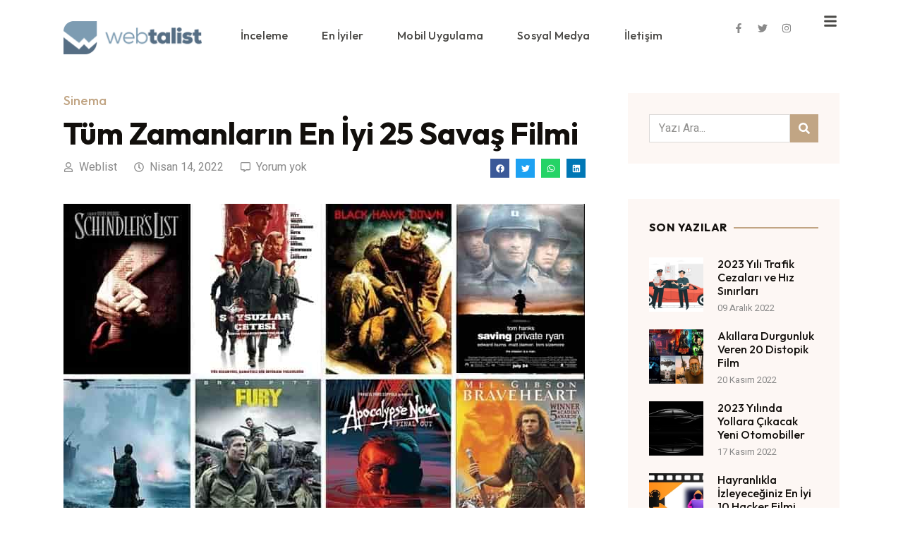

--- FILE ---
content_type: text/html; charset=UTF-8
request_url: https://www.webtalist.com/tum-zamanlarin-en-iyi-savas-filmleri/
body_size: 34135
content:
<!doctype html>
<html lang="tr">
<head>
	<meta charset="UTF-8">
	<meta name="viewport" content="width=device-width, initial-scale=1">
	<link rel="profile" href="https://gmpg.org/xfn/11">
	<title>Tüm Zamanların En İyi 25 Savaş Filmi &#8211; Webtalist</title>
<meta name='robots' content='max-image-preview:large' />
	<style>img:is([sizes="auto" i], [sizes^="auto," i]) { contain-intrinsic-size: 3000px 1500px }</style>
	<link rel="alternate" type="application/rss+xml" title="Webtalist &raquo; akışı" href="https://www.webtalist.com/feed/" />
<link rel="alternate" type="application/rss+xml" title="Webtalist &raquo; yorum akışı" href="https://www.webtalist.com/comments/feed/" />
<link rel="alternate" type="application/rss+xml" title="Webtalist &raquo; Tüm Zamanların En İyi 25 Savaş Filmi yorum akışı" href="https://www.webtalist.com/tum-zamanlarin-en-iyi-savas-filmleri/feed/" />
<script>
window._wpemojiSettings = {"baseUrl":"https:\/\/s.w.org\/images\/core\/emoji\/16.0.1\/72x72\/","ext":".png","svgUrl":"https:\/\/s.w.org\/images\/core\/emoji\/16.0.1\/svg\/","svgExt":".svg","source":{"concatemoji":"https:\/\/www.webtalist.com\/wp-includes\/js\/wp-emoji-release.min.js?ver=6.8.3"}};
/*! This file is auto-generated */
!function(s,n){var o,i,e;function c(e){try{var t={supportTests:e,timestamp:(new Date).valueOf()};sessionStorage.setItem(o,JSON.stringify(t))}catch(e){}}function p(e,t,n){e.clearRect(0,0,e.canvas.width,e.canvas.height),e.fillText(t,0,0);var t=new Uint32Array(e.getImageData(0,0,e.canvas.width,e.canvas.height).data),a=(e.clearRect(0,0,e.canvas.width,e.canvas.height),e.fillText(n,0,0),new Uint32Array(e.getImageData(0,0,e.canvas.width,e.canvas.height).data));return t.every(function(e,t){return e===a[t]})}function u(e,t){e.clearRect(0,0,e.canvas.width,e.canvas.height),e.fillText(t,0,0);for(var n=e.getImageData(16,16,1,1),a=0;a<n.data.length;a++)if(0!==n.data[a])return!1;return!0}function f(e,t,n,a){switch(t){case"flag":return n(e,"\ud83c\udff3\ufe0f\u200d\u26a7\ufe0f","\ud83c\udff3\ufe0f\u200b\u26a7\ufe0f")?!1:!n(e,"\ud83c\udde8\ud83c\uddf6","\ud83c\udde8\u200b\ud83c\uddf6")&&!n(e,"\ud83c\udff4\udb40\udc67\udb40\udc62\udb40\udc65\udb40\udc6e\udb40\udc67\udb40\udc7f","\ud83c\udff4\u200b\udb40\udc67\u200b\udb40\udc62\u200b\udb40\udc65\u200b\udb40\udc6e\u200b\udb40\udc67\u200b\udb40\udc7f");case"emoji":return!a(e,"\ud83e\udedf")}return!1}function g(e,t,n,a){var r="undefined"!=typeof WorkerGlobalScope&&self instanceof WorkerGlobalScope?new OffscreenCanvas(300,150):s.createElement("canvas"),o=r.getContext("2d",{willReadFrequently:!0}),i=(o.textBaseline="top",o.font="600 32px Arial",{});return e.forEach(function(e){i[e]=t(o,e,n,a)}),i}function t(e){var t=s.createElement("script");t.src=e,t.defer=!0,s.head.appendChild(t)}"undefined"!=typeof Promise&&(o="wpEmojiSettingsSupports",i=["flag","emoji"],n.supports={everything:!0,everythingExceptFlag:!0},e=new Promise(function(e){s.addEventListener("DOMContentLoaded",e,{once:!0})}),new Promise(function(t){var n=function(){try{var e=JSON.parse(sessionStorage.getItem(o));if("object"==typeof e&&"number"==typeof e.timestamp&&(new Date).valueOf()<e.timestamp+604800&&"object"==typeof e.supportTests)return e.supportTests}catch(e){}return null}();if(!n){if("undefined"!=typeof Worker&&"undefined"!=typeof OffscreenCanvas&&"undefined"!=typeof URL&&URL.createObjectURL&&"undefined"!=typeof Blob)try{var e="postMessage("+g.toString()+"("+[JSON.stringify(i),f.toString(),p.toString(),u.toString()].join(",")+"));",a=new Blob([e],{type:"text/javascript"}),r=new Worker(URL.createObjectURL(a),{name:"wpTestEmojiSupports"});return void(r.onmessage=function(e){c(n=e.data),r.terminate(),t(n)})}catch(e){}c(n=g(i,f,p,u))}t(n)}).then(function(e){for(var t in e)n.supports[t]=e[t],n.supports.everything=n.supports.everything&&n.supports[t],"flag"!==t&&(n.supports.everythingExceptFlag=n.supports.everythingExceptFlag&&n.supports[t]);n.supports.everythingExceptFlag=n.supports.everythingExceptFlag&&!n.supports.flag,n.DOMReady=!1,n.readyCallback=function(){n.DOMReady=!0}}).then(function(){return e}).then(function(){var e;n.supports.everything||(n.readyCallback(),(e=n.source||{}).concatemoji?t(e.concatemoji):e.wpemoji&&e.twemoji&&(t(e.twemoji),t(e.wpemoji)))}))}((window,document),window._wpemojiSettings);
</script>
<style id='wp-emoji-styles-inline-css'>

	img.wp-smiley, img.emoji {
		display: inline !important;
		border: none !important;
		box-shadow: none !important;
		height: 1em !important;
		width: 1em !important;
		margin: 0 0.07em !important;
		vertical-align: -0.1em !important;
		background: none !important;
		padding: 0 !important;
	}
</style>
<link rel='stylesheet' id='wp-block-library-css' href='https://www.webtalist.com/wp-includes/css/dist/block-library/style.min.css?ver=6.8.3' media='all' />
<style id='global-styles-inline-css'>
:root{--wp--preset--aspect-ratio--square: 1;--wp--preset--aspect-ratio--4-3: 4/3;--wp--preset--aspect-ratio--3-4: 3/4;--wp--preset--aspect-ratio--3-2: 3/2;--wp--preset--aspect-ratio--2-3: 2/3;--wp--preset--aspect-ratio--16-9: 16/9;--wp--preset--aspect-ratio--9-16: 9/16;--wp--preset--color--black: #000000;--wp--preset--color--cyan-bluish-gray: #abb8c3;--wp--preset--color--white: #ffffff;--wp--preset--color--pale-pink: #f78da7;--wp--preset--color--vivid-red: #cf2e2e;--wp--preset--color--luminous-vivid-orange: #ff6900;--wp--preset--color--luminous-vivid-amber: #fcb900;--wp--preset--color--light-green-cyan: #7bdcb5;--wp--preset--color--vivid-green-cyan: #00d084;--wp--preset--color--pale-cyan-blue: #8ed1fc;--wp--preset--color--vivid-cyan-blue: #0693e3;--wp--preset--color--vivid-purple: #9b51e0;--wp--preset--gradient--vivid-cyan-blue-to-vivid-purple: linear-gradient(135deg,rgba(6,147,227,1) 0%,rgb(155,81,224) 100%);--wp--preset--gradient--light-green-cyan-to-vivid-green-cyan: linear-gradient(135deg,rgb(122,220,180) 0%,rgb(0,208,130) 100%);--wp--preset--gradient--luminous-vivid-amber-to-luminous-vivid-orange: linear-gradient(135deg,rgba(252,185,0,1) 0%,rgba(255,105,0,1) 100%);--wp--preset--gradient--luminous-vivid-orange-to-vivid-red: linear-gradient(135deg,rgba(255,105,0,1) 0%,rgb(207,46,46) 100%);--wp--preset--gradient--very-light-gray-to-cyan-bluish-gray: linear-gradient(135deg,rgb(238,238,238) 0%,rgb(169,184,195) 100%);--wp--preset--gradient--cool-to-warm-spectrum: linear-gradient(135deg,rgb(74,234,220) 0%,rgb(151,120,209) 20%,rgb(207,42,186) 40%,rgb(238,44,130) 60%,rgb(251,105,98) 80%,rgb(254,248,76) 100%);--wp--preset--gradient--blush-light-purple: linear-gradient(135deg,rgb(255,206,236) 0%,rgb(152,150,240) 100%);--wp--preset--gradient--blush-bordeaux: linear-gradient(135deg,rgb(254,205,165) 0%,rgb(254,45,45) 50%,rgb(107,0,62) 100%);--wp--preset--gradient--luminous-dusk: linear-gradient(135deg,rgb(255,203,112) 0%,rgb(199,81,192) 50%,rgb(65,88,208) 100%);--wp--preset--gradient--pale-ocean: linear-gradient(135deg,rgb(255,245,203) 0%,rgb(182,227,212) 50%,rgb(51,167,181) 100%);--wp--preset--gradient--electric-grass: linear-gradient(135deg,rgb(202,248,128) 0%,rgb(113,206,126) 100%);--wp--preset--gradient--midnight: linear-gradient(135deg,rgb(2,3,129) 0%,rgb(40,116,252) 100%);--wp--preset--font-size--small: 13px;--wp--preset--font-size--medium: 20px;--wp--preset--font-size--large: 36px;--wp--preset--font-size--x-large: 42px;--wp--preset--spacing--20: 0.44rem;--wp--preset--spacing--30: 0.67rem;--wp--preset--spacing--40: 1rem;--wp--preset--spacing--50: 1.5rem;--wp--preset--spacing--60: 2.25rem;--wp--preset--spacing--70: 3.38rem;--wp--preset--spacing--80: 5.06rem;--wp--preset--shadow--natural: 6px 6px 9px rgba(0, 0, 0, 0.2);--wp--preset--shadow--deep: 12px 12px 50px rgba(0, 0, 0, 0.4);--wp--preset--shadow--sharp: 6px 6px 0px rgba(0, 0, 0, 0.2);--wp--preset--shadow--outlined: 6px 6px 0px -3px rgba(255, 255, 255, 1), 6px 6px rgba(0, 0, 0, 1);--wp--preset--shadow--crisp: 6px 6px 0px rgba(0, 0, 0, 1);}:root { --wp--style--global--content-size: 800px;--wp--style--global--wide-size: 1200px; }:where(body) { margin: 0; }.wp-site-blocks > .alignleft { float: left; margin-right: 2em; }.wp-site-blocks > .alignright { float: right; margin-left: 2em; }.wp-site-blocks > .aligncenter { justify-content: center; margin-left: auto; margin-right: auto; }:where(.wp-site-blocks) > * { margin-block-start: 24px; margin-block-end: 0; }:where(.wp-site-blocks) > :first-child { margin-block-start: 0; }:where(.wp-site-blocks) > :last-child { margin-block-end: 0; }:root { --wp--style--block-gap: 24px; }:root :where(.is-layout-flow) > :first-child{margin-block-start: 0;}:root :where(.is-layout-flow) > :last-child{margin-block-end: 0;}:root :where(.is-layout-flow) > *{margin-block-start: 24px;margin-block-end: 0;}:root :where(.is-layout-constrained) > :first-child{margin-block-start: 0;}:root :where(.is-layout-constrained) > :last-child{margin-block-end: 0;}:root :where(.is-layout-constrained) > *{margin-block-start: 24px;margin-block-end: 0;}:root :where(.is-layout-flex){gap: 24px;}:root :where(.is-layout-grid){gap: 24px;}.is-layout-flow > .alignleft{float: left;margin-inline-start: 0;margin-inline-end: 2em;}.is-layout-flow > .alignright{float: right;margin-inline-start: 2em;margin-inline-end: 0;}.is-layout-flow > .aligncenter{margin-left: auto !important;margin-right: auto !important;}.is-layout-constrained > .alignleft{float: left;margin-inline-start: 0;margin-inline-end: 2em;}.is-layout-constrained > .alignright{float: right;margin-inline-start: 2em;margin-inline-end: 0;}.is-layout-constrained > .aligncenter{margin-left: auto !important;margin-right: auto !important;}.is-layout-constrained > :where(:not(.alignleft):not(.alignright):not(.alignfull)){max-width: var(--wp--style--global--content-size);margin-left: auto !important;margin-right: auto !important;}.is-layout-constrained > .alignwide{max-width: var(--wp--style--global--wide-size);}body .is-layout-flex{display: flex;}.is-layout-flex{flex-wrap: wrap;align-items: center;}.is-layout-flex > :is(*, div){margin: 0;}body .is-layout-grid{display: grid;}.is-layout-grid > :is(*, div){margin: 0;}body{padding-top: 0px;padding-right: 0px;padding-bottom: 0px;padding-left: 0px;}a:where(:not(.wp-element-button)){text-decoration: underline;}:root :where(.wp-element-button, .wp-block-button__link){background-color: #32373c;border-width: 0;color: #fff;font-family: inherit;font-size: inherit;line-height: inherit;padding: calc(0.667em + 2px) calc(1.333em + 2px);text-decoration: none;}.has-black-color{color: var(--wp--preset--color--black) !important;}.has-cyan-bluish-gray-color{color: var(--wp--preset--color--cyan-bluish-gray) !important;}.has-white-color{color: var(--wp--preset--color--white) !important;}.has-pale-pink-color{color: var(--wp--preset--color--pale-pink) !important;}.has-vivid-red-color{color: var(--wp--preset--color--vivid-red) !important;}.has-luminous-vivid-orange-color{color: var(--wp--preset--color--luminous-vivid-orange) !important;}.has-luminous-vivid-amber-color{color: var(--wp--preset--color--luminous-vivid-amber) !important;}.has-light-green-cyan-color{color: var(--wp--preset--color--light-green-cyan) !important;}.has-vivid-green-cyan-color{color: var(--wp--preset--color--vivid-green-cyan) !important;}.has-pale-cyan-blue-color{color: var(--wp--preset--color--pale-cyan-blue) !important;}.has-vivid-cyan-blue-color{color: var(--wp--preset--color--vivid-cyan-blue) !important;}.has-vivid-purple-color{color: var(--wp--preset--color--vivid-purple) !important;}.has-black-background-color{background-color: var(--wp--preset--color--black) !important;}.has-cyan-bluish-gray-background-color{background-color: var(--wp--preset--color--cyan-bluish-gray) !important;}.has-white-background-color{background-color: var(--wp--preset--color--white) !important;}.has-pale-pink-background-color{background-color: var(--wp--preset--color--pale-pink) !important;}.has-vivid-red-background-color{background-color: var(--wp--preset--color--vivid-red) !important;}.has-luminous-vivid-orange-background-color{background-color: var(--wp--preset--color--luminous-vivid-orange) !important;}.has-luminous-vivid-amber-background-color{background-color: var(--wp--preset--color--luminous-vivid-amber) !important;}.has-light-green-cyan-background-color{background-color: var(--wp--preset--color--light-green-cyan) !important;}.has-vivid-green-cyan-background-color{background-color: var(--wp--preset--color--vivid-green-cyan) !important;}.has-pale-cyan-blue-background-color{background-color: var(--wp--preset--color--pale-cyan-blue) !important;}.has-vivid-cyan-blue-background-color{background-color: var(--wp--preset--color--vivid-cyan-blue) !important;}.has-vivid-purple-background-color{background-color: var(--wp--preset--color--vivid-purple) !important;}.has-black-border-color{border-color: var(--wp--preset--color--black) !important;}.has-cyan-bluish-gray-border-color{border-color: var(--wp--preset--color--cyan-bluish-gray) !important;}.has-white-border-color{border-color: var(--wp--preset--color--white) !important;}.has-pale-pink-border-color{border-color: var(--wp--preset--color--pale-pink) !important;}.has-vivid-red-border-color{border-color: var(--wp--preset--color--vivid-red) !important;}.has-luminous-vivid-orange-border-color{border-color: var(--wp--preset--color--luminous-vivid-orange) !important;}.has-luminous-vivid-amber-border-color{border-color: var(--wp--preset--color--luminous-vivid-amber) !important;}.has-light-green-cyan-border-color{border-color: var(--wp--preset--color--light-green-cyan) !important;}.has-vivid-green-cyan-border-color{border-color: var(--wp--preset--color--vivid-green-cyan) !important;}.has-pale-cyan-blue-border-color{border-color: var(--wp--preset--color--pale-cyan-blue) !important;}.has-vivid-cyan-blue-border-color{border-color: var(--wp--preset--color--vivid-cyan-blue) !important;}.has-vivid-purple-border-color{border-color: var(--wp--preset--color--vivid-purple) !important;}.has-vivid-cyan-blue-to-vivid-purple-gradient-background{background: var(--wp--preset--gradient--vivid-cyan-blue-to-vivid-purple) !important;}.has-light-green-cyan-to-vivid-green-cyan-gradient-background{background: var(--wp--preset--gradient--light-green-cyan-to-vivid-green-cyan) !important;}.has-luminous-vivid-amber-to-luminous-vivid-orange-gradient-background{background: var(--wp--preset--gradient--luminous-vivid-amber-to-luminous-vivid-orange) !important;}.has-luminous-vivid-orange-to-vivid-red-gradient-background{background: var(--wp--preset--gradient--luminous-vivid-orange-to-vivid-red) !important;}.has-very-light-gray-to-cyan-bluish-gray-gradient-background{background: var(--wp--preset--gradient--very-light-gray-to-cyan-bluish-gray) !important;}.has-cool-to-warm-spectrum-gradient-background{background: var(--wp--preset--gradient--cool-to-warm-spectrum) !important;}.has-blush-light-purple-gradient-background{background: var(--wp--preset--gradient--blush-light-purple) !important;}.has-blush-bordeaux-gradient-background{background: var(--wp--preset--gradient--blush-bordeaux) !important;}.has-luminous-dusk-gradient-background{background: var(--wp--preset--gradient--luminous-dusk) !important;}.has-pale-ocean-gradient-background{background: var(--wp--preset--gradient--pale-ocean) !important;}.has-electric-grass-gradient-background{background: var(--wp--preset--gradient--electric-grass) !important;}.has-midnight-gradient-background{background: var(--wp--preset--gradient--midnight) !important;}.has-small-font-size{font-size: var(--wp--preset--font-size--small) !important;}.has-medium-font-size{font-size: var(--wp--preset--font-size--medium) !important;}.has-large-font-size{font-size: var(--wp--preset--font-size--large) !important;}.has-x-large-font-size{font-size: var(--wp--preset--font-size--x-large) !important;}
:root :where(.wp-block-pullquote){font-size: 1.5em;line-height: 1.6;}
</style>
<link data-minify="1" rel='stylesheet' id='scroll-top-css-css' href='https://www.webtalist.com/wp-content/cache/min/1/wp-content/plugins/scroll-top/assets/css/scroll-top.css?ver=1763567860' media='all' />
<link data-minify="1" rel='stylesheet' id='hello-elementor-css' href='https://www.webtalist.com/wp-content/cache/min/1/wp-content/themes/hello-elementor/assets/css/reset.css?ver=1763567860' media='all' />
<link data-minify="1" rel='stylesheet' id='hello-elementor-theme-style-css' href='https://www.webtalist.com/wp-content/cache/min/1/wp-content/themes/hello-elementor/assets/css/theme.css?ver=1763567860' media='all' />
<link data-minify="1" rel='stylesheet' id='hello-elementor-header-footer-css' href='https://www.webtalist.com/wp-content/cache/min/1/wp-content/themes/hello-elementor/assets/css/header-footer.css?ver=1763567860' media='all' />
<link rel='stylesheet' id='elementor-frontend-css' href='https://www.webtalist.com/wp-content/plugins/elementor/assets/css/frontend.min.css?ver=3.32.2' media='all' />
<link rel='stylesheet' id='elementor-post-5930-css' href='https://www.webtalist.com/img/elementor/css/post-5930.css?ver=1763567860' media='all' />
<link rel='stylesheet' id='widget-image-css' href='https://www.webtalist.com/wp-content/plugins/elementor/assets/css/widget-image.min.css?ver=3.32.2' media='all' />
<link rel='stylesheet' id='widget-nav-menu-css' href='https://www.webtalist.com/wp-content/plugins/elementor-pro/assets/css/widget-nav-menu.min.css?ver=3.32.1' media='all' />
<link rel='stylesheet' id='e-animation-grow-css' href='https://www.webtalist.com/wp-content/plugins/elementor/assets/lib/animations/styles/e-animation-grow.min.css?ver=3.32.2' media='all' />
<link rel='stylesheet' id='widget-social-icons-css' href='https://www.webtalist.com/wp-content/plugins/elementor/assets/css/widget-social-icons.min.css?ver=3.32.2' media='all' />
<link rel='stylesheet' id='e-apple-webkit-css' href='https://www.webtalist.com/wp-content/plugins/elementor/assets/css/conditionals/apple-webkit.min.css?ver=3.32.2' media='all' />
<link rel='stylesheet' id='widget-icon-list-css' href='https://www.webtalist.com/wp-content/plugins/elementor/assets/css/widget-icon-list.min.css?ver=3.32.2' media='all' />
<link rel='stylesheet' id='widget-post-info-css' href='https://www.webtalist.com/wp-content/plugins/elementor-pro/assets/css/widget-post-info.min.css?ver=3.32.1' media='all' />
<link rel='stylesheet' id='widget-heading-css' href='https://www.webtalist.com/wp-content/plugins/elementor/assets/css/widget-heading.min.css?ver=3.32.2' media='all' />
<link rel='stylesheet' id='widget-share-buttons-css' href='https://www.webtalist.com/wp-content/plugins/elementor-pro/assets/css/widget-share-buttons.min.css?ver=3.32.1' media='all' />
<link rel='stylesheet' id='widget-divider-css' href='https://www.webtalist.com/wp-content/plugins/elementor/assets/css/widget-divider.min.css?ver=3.32.2' media='all' />
<link rel='stylesheet' id='widget-posts-css' href='https://www.webtalist.com/wp-content/plugins/elementor-pro/assets/css/widget-posts.min.css?ver=3.32.1' media='all' />
<link data-minify="1" rel='stylesheet' id='jet-blog-css' href='https://www.webtalist.com/wp-content/cache/min/1/wp-content/plugins/jet-blog/assets/css/jet-blog.css?ver=1763567860' media='all' />
<link data-minify="1" rel='stylesheet' id='font-awesome-5-all-css' href='https://www.webtalist.com/wp-content/cache/min/1/wp-content/plugins/elementor/assets/lib/font-awesome/css/all.min.css?ver=1763567860' media='all' />
<link rel='stylesheet' id='font-awesome-4-shim-css' href='https://www.webtalist.com/wp-content/plugins/elementor/assets/lib/font-awesome/css/v4-shims.min.css?ver=3.32.2' media='all' />
<link rel='stylesheet' id='elementor-post-5937-css' href='https://www.webtalist.com/img/elementor/css/post-5937.css?ver=1763567860' media='all' />
<link rel='stylesheet' id='elementor-post-5945-css' href='https://www.webtalist.com/img/elementor/css/post-5945.css?ver=1763567860' media='all' />
<link rel='stylesheet' id='elementor-post-5952-css' href='https://www.webtalist.com/img/elementor/css/post-5952.css?ver=1763567860' media='all' />
<link rel='stylesheet' id='hello-elementor-child-style-css' href='https://www.webtalist.com/wp-content/themes/hello-theme-child-master/style.css?ver=1.0.0' media='all' />
<link rel='stylesheet' id='jquery-chosen-css' href='https://www.webtalist.com/wp-content/plugins/jet-search/assets/lib/chosen/chosen.min.css?ver=1.8.7' media='all' />
<link data-minify="1" rel='stylesheet' id='jet-search-css' href='https://www.webtalist.com/wp-content/cache/min/1/wp-content/plugins/jet-search/assets/css/jet-search.css?ver=1763567860' media='all' />
<style id='rocket-lazyload-inline-css'>
.rll-youtube-player{position:relative;padding-bottom:56.23%;height:0;overflow:hidden;max-width:100%;}.rll-youtube-player:focus-within{outline: 2px solid currentColor;outline-offset: 5px;}.rll-youtube-player iframe{position:absolute;top:0;left:0;width:100%;height:100%;z-index:100;background:0 0}.rll-youtube-player img{bottom:0;display:block;left:0;margin:auto;max-width:100%;width:100%;position:absolute;right:0;top:0;border:none;height:auto;-webkit-transition:.4s all;-moz-transition:.4s all;transition:.4s all}.rll-youtube-player img:hover{-webkit-filter:brightness(75%)}.rll-youtube-player .play{height:100%;width:100%;left:0;top:0;position:absolute;background:url(https://www.webtalist.com/wp-content/plugins/wp-rocket/assets/img/youtube.png) no-repeat center;background-color: transparent !important;cursor:pointer;border:none;}.wp-embed-responsive .wp-has-aspect-ratio .rll-youtube-player{position:absolute;padding-bottom:0;width:100%;height:100%;top:0;bottom:0;left:0;right:0}
</style>
<link rel='stylesheet' id='elementor-gf-outfit-css' href='https://fonts.googleapis.com/css?family=Outfit:100,100italic,200,200italic,300,300italic,400,400italic,500,500italic,600,600italic,700,700italic,800,800italic,900,900italic&#038;display=swap&#038;subset=latin-ext' media='all' />
<link rel='stylesheet' id='elementor-gf-heebo-css' href='https://fonts.googleapis.com/css?family=Heebo:100,100italic,200,200italic,300,300italic,400,400italic,500,500italic,600,600italic,700,700italic,800,800italic,900,900italic&#038;display=swap&#038;subset=latin-ext' media='all' />
<script src="https://www.webtalist.com/wp-includes/js/jquery/jquery.min.js?ver=3.7.1" id="jquery-core-js" data-rocket-defer defer></script>
<script src="https://www.webtalist.com/wp-includes/js/jquery/jquery-migrate.min.js?ver=3.4.1" id="jquery-migrate-js" data-rocket-defer defer></script>
<script src="https://www.webtalist.com/wp-includes/js/imagesloaded.min.js?ver=6.8.3" id="imagesLoaded-js" data-rocket-defer defer></script>
<script src="https://www.webtalist.com/wp-content/plugins/elementor/assets/lib/font-awesome/js/v4-shims.min.js?ver=3.32.2" id="font-awesome-4-shim-js" data-rocket-defer defer></script>
<link rel="https://api.w.org/" href="https://www.webtalist.com/wp-json/" /><link rel="alternate" title="JSON" type="application/json" href="https://www.webtalist.com/wp-json/wp/v2/posts/3767" /><link rel="EditURI" type="application/rsd+xml" title="RSD" href="https://www.webtalist.com/xmlrpc.php?rsd" />
<meta name="generator" content="WordPress 6.8.3" />
<link rel="canonical" href="https://www.webtalist.com/tum-zamanlarin-en-iyi-savas-filmleri/" />
<link rel='shortlink' href='https://www.webtalist.com/?p=3767' />
<link rel="alternate" title="oEmbed (JSON)" type="application/json+oembed" href="https://www.webtalist.com/wp-json/oembed/1.0/embed?url=https%3A%2F%2Fwww.webtalist.com%2Ftum-zamanlarin-en-iyi-savas-filmleri%2F" />
<link rel="alternate" title="oEmbed (XML)" type="text/xml+oembed" href="https://www.webtalist.com/wp-json/oembed/1.0/embed?url=https%3A%2F%2Fwww.webtalist.com%2Ftum-zamanlarin-en-iyi-savas-filmleri%2F&#038;format=xml" />
<!-- Scroll To Top -->
<style id="scrolltop-custom-style">
		#scrollUp {border-radius:0;opacity:0.7;bottom:20px;right:20px;background:#000000;;}
		#scrollUp:hover{opacity:1;}
        .top-icon{stroke:#ffffff;}
        
		
		</style>
<!-- End Scroll Top - https://wordpress.org/plugins/scroll-top/ -->
<meta name="generator" content="Elementor 3.32.2; features: e_font_icon_svg, additional_custom_breakpoints; settings: css_print_method-external, google_font-enabled, font_display-swap">
			<style>
				.e-con.e-parent:nth-of-type(n+4):not(.e-lazyloaded):not(.e-no-lazyload),
				.e-con.e-parent:nth-of-type(n+4):not(.e-lazyloaded):not(.e-no-lazyload) * {
					background-image: none !important;
				}
				@media screen and (max-height: 1024px) {
					.e-con.e-parent:nth-of-type(n+3):not(.e-lazyloaded):not(.e-no-lazyload),
					.e-con.e-parent:nth-of-type(n+3):not(.e-lazyloaded):not(.e-no-lazyload) * {
						background-image: none !important;
					}
				}
				@media screen and (max-height: 640px) {
					.e-con.e-parent:nth-of-type(n+2):not(.e-lazyloaded):not(.e-no-lazyload),
					.e-con.e-parent:nth-of-type(n+2):not(.e-lazyloaded):not(.e-no-lazyload) * {
						background-image: none !important;
					}
				}
			</style>
			<link rel="icon" href="https://www.webtalist.com/img/2016/11/favicon.ico" sizes="32x32" />
<link rel="icon" href="https://www.webtalist.com/img/2016/11/favicon.ico" sizes="192x192" />
<link rel="apple-touch-icon" href="https://www.webtalist.com/img/2016/11/favicon.ico" />
<meta name="msapplication-TileImage" content="https://www.webtalist.com/img/2016/11/favicon.ico" />
		<style id="wp-custom-css">
			@media (max-width: 1024px){
.elementor-3946 .elementor-element.elementor-element-ed97cd9 img {
    height: 100%!important;
}
	.elementor iframe {
		height: 250px;
	}
	}

.comments-area a, .page-content a {
	text-decoration:none;
}
.elementor-heading-title, .elementor-post__title, .elementor-post__title a{
	text-transform: inherit!important;
}
.elementor-post__title a:hover {
	color:#EE303A!important;
}		</style>
		<noscript><style id="rocket-lazyload-nojs-css">.rll-youtube-player, [data-lazy-src]{display:none !important;}</style></noscript><meta name="generator" content="WP Rocket 3.19.4" data-wpr-features="wpr_defer_js wpr_minify_js wpr_lazyload_images wpr_lazyload_iframes wpr_minify_css wpr_preload_links wpr_desktop" /></head>
<body class="wp-singular post-template-default single single-post postid-3767 single-format-standard wp-custom-logo wp-embed-responsive wp-theme-hello-elementor wp-child-theme-hello-theme-child-master hello-elementor-default elementor-default elementor-kit-5930 elementor-page-5952">


<a class="skip-link screen-reader-text" href="#content">İçeriğe atla</a>

		<header data-rocket-location-hash="9cb3b72c2a1eb69a900ac3d1dde63bd3" data-elementor-type="header" data-elementor-id="5937" class="elementor elementor-5937 elementor-location-header" data-elementor-post-type="elementor_library">
			<div data-rocket-location-hash="8570ffc66fd91876ecab6a89ab0b8253" class="elementor-element elementor-element-9d69de7 e-flex e-con-boxed e-con e-parent" data-id="9d69de7" data-element_type="container">
					<div data-rocket-location-hash="da3b654b339ed49f0234db69a353a170" class="e-con-inner">
		<div class="elementor-element elementor-element-79d98ee e-con-full e-flex e-con e-child" data-id="79d98ee" data-element_type="container">
				<div class="elementor-element elementor-element-7db4fb3 elementor-widget elementor-widget-theme-site-logo elementor-widget-image" data-id="7db4fb3" data-element_type="widget" data-widget_type="theme-site-logo.default">
				<div class="elementor-widget-container">
											<a href="https://www.webtalist.com">
			<img width="200" height="48" src="data:image/svg+xml,%3Csvg%20xmlns='http://www.w3.org/2000/svg'%20viewBox='0%200%20200%2048'%3E%3C/svg%3E" class="attachment-full size-full wp-image-1823" alt="logo" data-lazy-src="https://www.webtalist.com/img/2019/01/webtalist-logo.png" /><noscript><img width="200" height="48" src="https://www.webtalist.com/img/2019/01/webtalist-logo.png" class="attachment-full size-full wp-image-1823" alt="logo" /></noscript>				</a>
											</div>
				</div>
				</div>
		<div class="elementor-element elementor-element-828f4b0 elementor-hidden-tablet elementor-hidden-mobile e-con-full e-flex e-con e-child" data-id="828f4b0" data-element_type="container">
				<div class="elementor-element elementor-element-52c3a35 elementor-nav-menu__align-center elementor-nav-menu--stretch elementor-nav-menu--dropdown-tablet elementor-nav-menu__text-align-aside elementor-nav-menu--toggle elementor-nav-menu--burger elementor-widget elementor-widget-nav-menu" data-id="52c3a35" data-element_type="widget" data-settings="{&quot;full_width&quot;:&quot;stretch&quot;,&quot;submenu_icon&quot;:{&quot;value&quot;:&quot;&lt;svg aria-hidden=\&quot;true\&quot; class=\&quot;fa-svg-chevron-down e-font-icon-svg e-fas-chevron-down\&quot; viewBox=\&quot;0 0 448 512\&quot; xmlns=\&quot;http:\/\/www.w3.org\/2000\/svg\&quot;&gt;&lt;path d=\&quot;M207.029 381.476L12.686 187.132c-9.373-9.373-9.373-24.569 0-33.941l22.667-22.667c9.357-9.357 24.522-9.375 33.901-.04L224 284.505l154.745-154.021c9.379-9.335 24.544-9.317 33.901.04l22.667 22.667c9.373 9.373 9.373 24.569 0 33.941L240.971 381.476c-9.373 9.372-24.569 9.372-33.942 0z\&quot;&gt;&lt;\/path&gt;&lt;\/svg&gt;&quot;,&quot;library&quot;:&quot;fa-solid&quot;},&quot;layout&quot;:&quot;horizontal&quot;,&quot;toggle&quot;:&quot;burger&quot;}" data-widget_type="nav-menu.default">
				<div class="elementor-widget-container">
								<nav aria-label="Menu" class="elementor-nav-menu--main elementor-nav-menu__container elementor-nav-menu--layout-horizontal e--pointer-none">
				<ul id="menu-1-52c3a35" class="elementor-nav-menu"><li class="menu-item menu-item-type-taxonomy menu-item-object-category menu-item-1376"><a href="https://www.webtalist.com/kategori/inceleme/" class="elementor-item">İnceleme</a></li>
<li class="menu-item menu-item-type-taxonomy menu-item-object-category menu-item-5725"><a href="https://www.webtalist.com/kategori/en-iyiler/" class="elementor-item">En İyiler</a></li>
<li class="menu-item menu-item-type-taxonomy menu-item-object-category menu-item-2070"><a href="https://www.webtalist.com/kategori/mobil-uygulama/" class="elementor-item">Mobil Uygulama</a></li>
<li class="menu-item menu-item-type-taxonomy menu-item-object-category menu-item-1300"><a href="https://www.webtalist.com/kategori/sosyal-medya/" class="elementor-item">Sosyal Medya</a></li>
<li class="menu-item menu-item-type-post_type menu-item-object-page menu-item-1052"><a href="https://www.webtalist.com/iletisim/" class="elementor-item">İletişim</a></li>
</ul>			</nav>
					<div class="elementor-menu-toggle" role="button" tabindex="0" aria-label="Menu Toggle" aria-expanded="false">
			<svg aria-hidden="true" role="presentation" class="elementor-menu-toggle__icon--open e-font-icon-svg e-eicon-menu-bar" viewBox="0 0 1000 1000" xmlns="http://www.w3.org/2000/svg"><path d="M104 333H896C929 333 958 304 958 271S929 208 896 208H104C71 208 42 237 42 271S71 333 104 333ZM104 583H896C929 583 958 554 958 521S929 458 896 458H104C71 458 42 487 42 521S71 583 104 583ZM104 833H896C929 833 958 804 958 771S929 708 896 708H104C71 708 42 737 42 771S71 833 104 833Z"></path></svg><svg aria-hidden="true" role="presentation" class="elementor-menu-toggle__icon--close e-font-icon-svg e-eicon-close" viewBox="0 0 1000 1000" xmlns="http://www.w3.org/2000/svg"><path d="M742 167L500 408 258 167C246 154 233 150 217 150 196 150 179 158 167 167 154 179 150 196 150 212 150 229 154 242 171 254L408 500 167 742C138 771 138 800 167 829 196 858 225 858 254 829L496 587 738 829C750 842 767 846 783 846 800 846 817 842 829 829 842 817 846 804 846 783 846 767 842 750 829 737L588 500 833 258C863 229 863 200 833 171 804 137 775 137 742 167Z"></path></svg>		</div>
					<nav class="elementor-nav-menu--dropdown elementor-nav-menu__container" aria-hidden="true">
				<ul id="menu-2-52c3a35" class="elementor-nav-menu"><li class="menu-item menu-item-type-taxonomy menu-item-object-category menu-item-1376"><a href="https://www.webtalist.com/kategori/inceleme/" class="elementor-item" tabindex="-1">İnceleme</a></li>
<li class="menu-item menu-item-type-taxonomy menu-item-object-category menu-item-5725"><a href="https://www.webtalist.com/kategori/en-iyiler/" class="elementor-item" tabindex="-1">En İyiler</a></li>
<li class="menu-item menu-item-type-taxonomy menu-item-object-category menu-item-2070"><a href="https://www.webtalist.com/kategori/mobil-uygulama/" class="elementor-item" tabindex="-1">Mobil Uygulama</a></li>
<li class="menu-item menu-item-type-taxonomy menu-item-object-category menu-item-1300"><a href="https://www.webtalist.com/kategori/sosyal-medya/" class="elementor-item" tabindex="-1">Sosyal Medya</a></li>
<li class="menu-item menu-item-type-post_type menu-item-object-page menu-item-1052"><a href="https://www.webtalist.com/iletisim/" class="elementor-item" tabindex="-1">İletişim</a></li>
</ul>			</nav>
						</div>
				</div>
				</div>
		<div class="elementor-element elementor-element-5a843d1 elementor-hidden-mobile e-con-full e-flex e-con e-child" data-id="5a843d1" data-element_type="container">
				<div class="elementor-element elementor-element-513c52b e-grid-align-right e-grid-align-mobile-left elementor-shape-rounded elementor-grid-0 elementor-widget elementor-widget-social-icons" data-id="513c52b" data-element_type="widget" data-widget_type="social-icons.default">
				<div class="elementor-widget-container">
							<div class="elementor-social-icons-wrapper elementor-grid" role="list">
							<span class="elementor-grid-item" role="listitem">
					<a class="elementor-icon elementor-social-icon elementor-social-icon-facebook-f elementor-animation-grow elementor-repeater-item-d228756" href="https://www.facebook.com/webtalist/" target="_blank">
						<span class="elementor-screen-only">Facebook-f</span>
						<svg aria-hidden="true" class="e-font-icon-svg e-fab-facebook-f" viewBox="0 0 320 512" xmlns="http://www.w3.org/2000/svg"><path d="M279.14 288l14.22-92.66h-88.91v-60.13c0-25.35 12.42-50.06 52.24-50.06h40.42V6.26S260.43 0 225.36 0c-73.22 0-121.08 44.38-121.08 124.72v70.62H22.89V288h81.39v224h100.17V288z"></path></svg>					</a>
				</span>
							<span class="elementor-grid-item" role="listitem">
					<a class="elementor-icon elementor-social-icon elementor-social-icon-twitter elementor-animation-grow elementor-repeater-item-f15a6e7" href="https://twitter.com/webtalist" target="_blank">
						<span class="elementor-screen-only">Twitter</span>
						<svg aria-hidden="true" class="e-font-icon-svg e-fab-twitter" viewBox="0 0 512 512" xmlns="http://www.w3.org/2000/svg"><path d="M459.37 151.716c.325 4.548.325 9.097.325 13.645 0 138.72-105.583 298.558-298.558 298.558-59.452 0-114.68-17.219-161.137-47.106 8.447.974 16.568 1.299 25.34 1.299 49.055 0 94.213-16.568 130.274-44.832-46.132-.975-84.792-31.188-98.112-72.772 6.498.974 12.995 1.624 19.818 1.624 9.421 0 18.843-1.3 27.614-3.573-48.081-9.747-84.143-51.98-84.143-102.985v-1.299c13.969 7.797 30.214 12.67 47.431 13.319-28.264-18.843-46.781-51.005-46.781-87.391 0-19.492 5.197-37.36 14.294-52.954 51.655 63.675 129.3 105.258 216.365 109.807-1.624-7.797-2.599-15.918-2.599-24.04 0-57.828 46.782-104.934 104.934-104.934 30.213 0 57.502 12.67 76.67 33.137 23.715-4.548 46.456-13.32 66.599-25.34-7.798 24.366-24.366 44.833-46.132 57.827 21.117-2.273 41.584-8.122 60.426-16.243-14.292 20.791-32.161 39.308-52.628 54.253z"></path></svg>					</a>
				</span>
							<span class="elementor-grid-item" role="listitem">
					<a class="elementor-icon elementor-social-icon elementor-social-icon-instagram elementor-animation-grow elementor-repeater-item-145b67b" href="https://www.instagram.com/webtalistcom/" target="_blank">
						<span class="elementor-screen-only">Instagram</span>
						<svg aria-hidden="true" class="e-font-icon-svg e-fab-instagram" viewBox="0 0 448 512" xmlns="http://www.w3.org/2000/svg"><path d="M224.1 141c-63.6 0-114.9 51.3-114.9 114.9s51.3 114.9 114.9 114.9S339 319.5 339 255.9 287.7 141 224.1 141zm0 189.6c-41.1 0-74.7-33.5-74.7-74.7s33.5-74.7 74.7-74.7 74.7 33.5 74.7 74.7-33.6 74.7-74.7 74.7zm146.4-194.3c0 14.9-12 26.8-26.8 26.8-14.9 0-26.8-12-26.8-26.8s12-26.8 26.8-26.8 26.8 12 26.8 26.8zm76.1 27.2c-1.7-35.9-9.9-67.7-36.2-93.9-26.2-26.2-58-34.4-93.9-36.2-37-2.1-147.9-2.1-184.9 0-35.8 1.7-67.6 9.9-93.9 36.1s-34.4 58-36.2 93.9c-2.1 37-2.1 147.9 0 184.9 1.7 35.9 9.9 67.7 36.2 93.9s58 34.4 93.9 36.2c37 2.1 147.9 2.1 184.9 0 35.9-1.7 67.7-9.9 93.9-36.2 26.2-26.2 34.4-58 36.2-93.9 2.1-37 2.1-147.8 0-184.8zM398.8 388c-7.8 19.6-22.9 34.7-42.6 42.6-29.5 11.7-99.5 9-132.1 9s-102.7 2.6-132.1-9c-19.6-7.8-34.7-22.9-42.6-42.6-11.7-29.5-9-99.5-9-132.1s-2.6-102.7 9-132.1c7.8-19.6 22.9-34.7 42.6-42.6 29.5-11.7 99.5-9 132.1-9s102.7-2.6 132.1 9c19.6 7.8 34.7 22.9 42.6 42.6 11.7 29.5 9 99.5 9 132.1s2.7 102.7-9 132.1z"></path></svg>					</a>
				</span>
					</div>
						</div>
				</div>
				</div>
		<div class="elementor-element elementor-element-08d00f0 e-con-full e-flex e-con e-child" data-id="08d00f0" data-element_type="container">
				<div class="elementor-element elementor-element-1e10341 elementor-view-default elementor-widget elementor-widget-icon" data-id="1e10341" data-element_type="widget" data-widget_type="icon.default">
				<div class="elementor-widget-container">
							<div class="elementor-icon-wrapper">
			<a class="elementor-icon elementor-animation-grow" href="#elementor-action%3Aaction%3Dpopup%3Aopen%26settings%3DeyJpZCI6IjU5NDEiLCJ0b2dnbGUiOnRydWV9">
			<svg aria-hidden="true" class="e-font-icon-svg e-fas-bars" viewBox="0 0 448 512" xmlns="http://www.w3.org/2000/svg"><path d="M16 132h416c8.837 0 16-7.163 16-16V76c0-8.837-7.163-16-16-16H16C7.163 60 0 67.163 0 76v40c0 8.837 7.163 16 16 16zm0 160h416c8.837 0 16-7.163 16-16v-40c0-8.837-7.163-16-16-16H16c-8.837 0-16 7.163-16 16v40c0 8.837 7.163 16 16 16zm0 160h416c8.837 0 16-7.163 16-16v-40c0-8.837-7.163-16-16-16H16c-8.837 0-16 7.163-16 16v40c0 8.837 7.163 16 16 16z"></path></svg>			</a>
		</div>
						</div>
				</div>
				</div>
					</div>
				</div>
				</header>
				<article data-rocket-location-hash="a680882a5d81a63497de31b7efb09c71" data-elementor-type="single-post" data-elementor-id="5952" class="elementor elementor-5952 elementor-location-single post-3767 post type-post status-publish format-standard has-post-thumbnail hentry category-sinema tag-en-iyi-filmler tag-en-iyi-savas-filmleri tag-film tag-savas tag-savas-filimleri tag-savas-filmi tag-son-zamanlarin-en-iyi-savas-filmleri tag-tum-savas-filmleri tag-yabanci-filmler tag-yabanci-savas-filmleri" data-elementor-post-type="elementor_library">
			<div data-rocket-location-hash="856a23154d7e296e034004cef3444f65" class="elementor-element elementor-element-ca76e92 e-flex e-con-boxed e-con e-parent" data-id="ca76e92" data-element_type="container">
					<div data-rocket-location-hash="f250ef8b555c141129e008721383720a" class="e-con-inner">
		<div class="elementor-element elementor-element-0013335 e-con-full e-flex e-con e-child" data-id="0013335" data-element_type="container">
				<div class="elementor-element elementor-element-9ba1d95 elementor-align-left elementor-mobile-align-left elementor-widget elementor-widget-post-info" data-id="9ba1d95" data-element_type="widget" data-widget_type="post-info.default">
				<div class="elementor-widget-container">
							<ul class="elementor-inline-items elementor-icon-list-items elementor-post-info">
								<li class="elementor-icon-list-item elementor-repeater-item-1488658 elementor-inline-item" itemprop="about">
													<span class="elementor-icon-list-text elementor-post-info__item elementor-post-info__item--type-terms">
										<span class="elementor-post-info__terms-list">
				<a href="https://www.webtalist.com/kategori/sinema/" class="elementor-post-info__terms-list-item">Sinema</a>				</span>
					</span>
								</li>
				</ul>
						</div>
				</div>
				<div class="elementor-element elementor-element-4ad0a5a elementor-widget elementor-widget-theme-post-title elementor-page-title elementor-widget-heading" data-id="4ad0a5a" data-element_type="widget" data-widget_type="theme-post-title.default">
				<div class="elementor-widget-container">
					<h1 class="elementor-heading-title elementor-size-default">Tüm Zamanların En İyi 25 Savaş Filmi</h1>				</div>
				</div>
		<div class="elementor-element elementor-element-2cc43fc e-flex e-con-boxed e-con e-child" data-id="2cc43fc" data-element_type="container">
					<div data-rocket-location-hash="3f2ebbf863d4612ef775d00659a69d20" class="e-con-inner">
				<div class="elementor-element elementor-element-1bf6f99 elementor-align-left elementor-mobile-align-left elementor-widget-tablet__width-inherit elementor-widget elementor-widget-post-info" data-id="1bf6f99" data-element_type="widget" data-widget_type="post-info.default">
				<div class="elementor-widget-container">
							<ul class="elementor-inline-items elementor-icon-list-items elementor-post-info">
								<li class="elementor-icon-list-item elementor-repeater-item-1488658 elementor-inline-item" itemprop="author">
						<a href="https://www.webtalist.com/author/weblist/">
											<span class="elementor-icon-list-icon">
								<svg aria-hidden="true" class="e-font-icon-svg e-far-user" viewBox="0 0 448 512" xmlns="http://www.w3.org/2000/svg"><path d="M313.6 304c-28.7 0-42.5 16-89.6 16-47.1 0-60.8-16-89.6-16C60.2 304 0 364.2 0 438.4V464c0 26.5 21.5 48 48 48h352c26.5 0 48-21.5 48-48v-25.6c0-74.2-60.2-134.4-134.4-134.4zM400 464H48v-25.6c0-47.6 38.8-86.4 86.4-86.4 14.6 0 38.3 16 89.6 16 51.7 0 74.9-16 89.6-16 47.6 0 86.4 38.8 86.4 86.4V464zM224 288c79.5 0 144-64.5 144-144S303.5 0 224 0 80 64.5 80 144s64.5 144 144 144zm0-240c52.9 0 96 43.1 96 96s-43.1 96-96 96-96-43.1-96-96 43.1-96 96-96z"></path></svg>							</span>
									<span class="elementor-icon-list-text elementor-post-info__item elementor-post-info__item--type-author">
										Weblist					</span>
									</a>
				</li>
				<li class="elementor-icon-list-item elementor-repeater-item-3eed152 elementor-inline-item" itemprop="datePublished">
						<a href="https://www.webtalist.com/2022/04/14/">
											<span class="elementor-icon-list-icon">
								<svg aria-hidden="true" class="e-font-icon-svg e-far-clock" viewBox="0 0 512 512" xmlns="http://www.w3.org/2000/svg"><path d="M256 8C119 8 8 119 8 256s111 248 248 248 248-111 248-248S393 8 256 8zm0 448c-110.5 0-200-89.5-200-200S145.5 56 256 56s200 89.5 200 200-89.5 200-200 200zm61.8-104.4l-84.9-61.7c-3.1-2.3-4.9-5.9-4.9-9.7V116c0-6.6 5.4-12 12-12h32c6.6 0 12 5.4 12 12v141.7l66.8 48.6c5.4 3.9 6.5 11.4 2.6 16.8L334.6 349c-3.9 5.3-11.4 6.5-16.8 2.6z"></path></svg>							</span>
									<span class="elementor-icon-list-text elementor-post-info__item elementor-post-info__item--type-date">
										<time>Nisan 14, 2022</time>					</span>
									</a>
				</li>
				<li class="elementor-icon-list-item elementor-repeater-item-6d76583 elementor-inline-item" itemprop="commentCount">
						<a href="https://www.webtalist.com/tum-zamanlarin-en-iyi-savas-filmleri/#respond">
											<span class="elementor-icon-list-icon">
								<svg aria-hidden="true" class="e-font-icon-svg e-far-comment-alt" viewBox="0 0 512 512" xmlns="http://www.w3.org/2000/svg"><path d="M448 0H64C28.7 0 0 28.7 0 64v288c0 35.3 28.7 64 64 64h96v84c0 7.1 5.8 12 12 12 2.4 0 4.9-.7 7.1-2.4L304 416h144c35.3 0 64-28.7 64-64V64c0-35.3-28.7-64-64-64zm16 352c0 8.8-7.2 16-16 16H288l-12.8 9.6L208 428v-60H64c-8.8 0-16-7.2-16-16V64c0-8.8 7.2-16 16-16h384c8.8 0 16 7.2 16 16v288z"></path></svg>							</span>
									<span class="elementor-icon-list-text elementor-post-info__item elementor-post-info__item--type-comments">
										Yorum yok					</span>
									</a>
				</li>
				</ul>
						</div>
				</div>
				<div class="elementor-element elementor-element-efb934a elementor-share-buttons--view-icon elementor-share-buttons--skin-flat elementor-widget-tablet__width-inherit elementor-share-buttons--shape-square elementor-grid-0 elementor-share-buttons--color-official elementor-widget elementor-widget-share-buttons" data-id="efb934a" data-element_type="widget" data-widget_type="share-buttons.default">
				<div class="elementor-widget-container">
							<div class="elementor-grid" role="list">
								<div class="elementor-grid-item" role="listitem">
						<div class="elementor-share-btn elementor-share-btn_facebook" role="button" tabindex="0" aria-label="Share on facebook">
															<span class="elementor-share-btn__icon">
								<svg aria-hidden="true" class="e-font-icon-svg e-fab-facebook" viewBox="0 0 512 512" xmlns="http://www.w3.org/2000/svg"><path d="M504 256C504 119 393 8 256 8S8 119 8 256c0 123.78 90.69 226.38 209.25 245V327.69h-63V256h63v-54.64c0-62.15 37-96.48 93.67-96.48 27.14 0 55.52 4.84 55.52 4.84v61h-31.28c-30.8 0-40.41 19.12-40.41 38.73V256h68.78l-11 71.69h-57.78V501C413.31 482.38 504 379.78 504 256z"></path></svg>							</span>
																				</div>
					</div>
									<div class="elementor-grid-item" role="listitem">
						<div class="elementor-share-btn elementor-share-btn_twitter" role="button" tabindex="0" aria-label="Share on twitter">
															<span class="elementor-share-btn__icon">
								<svg aria-hidden="true" class="e-font-icon-svg e-fab-twitter" viewBox="0 0 512 512" xmlns="http://www.w3.org/2000/svg"><path d="M459.37 151.716c.325 4.548.325 9.097.325 13.645 0 138.72-105.583 298.558-298.558 298.558-59.452 0-114.68-17.219-161.137-47.106 8.447.974 16.568 1.299 25.34 1.299 49.055 0 94.213-16.568 130.274-44.832-46.132-.975-84.792-31.188-98.112-72.772 6.498.974 12.995 1.624 19.818 1.624 9.421 0 18.843-1.3 27.614-3.573-48.081-9.747-84.143-51.98-84.143-102.985v-1.299c13.969 7.797 30.214 12.67 47.431 13.319-28.264-18.843-46.781-51.005-46.781-87.391 0-19.492 5.197-37.36 14.294-52.954 51.655 63.675 129.3 105.258 216.365 109.807-1.624-7.797-2.599-15.918-2.599-24.04 0-57.828 46.782-104.934 104.934-104.934 30.213 0 57.502 12.67 76.67 33.137 23.715-4.548 46.456-13.32 66.599-25.34-7.798 24.366-24.366 44.833-46.132 57.827 21.117-2.273 41.584-8.122 60.426-16.243-14.292 20.791-32.161 39.308-52.628 54.253z"></path></svg>							</span>
																				</div>
					</div>
									<div class="elementor-grid-item" role="listitem">
						<div class="elementor-share-btn elementor-share-btn_whatsapp" role="button" tabindex="0" aria-label="Share on whatsapp">
															<span class="elementor-share-btn__icon">
								<svg aria-hidden="true" class="e-font-icon-svg e-fab-whatsapp" viewBox="0 0 448 512" xmlns="http://www.w3.org/2000/svg"><path d="M380.9 97.1C339 55.1 283.2 32 223.9 32c-122.4 0-222 99.6-222 222 0 39.1 10.2 77.3 29.6 111L0 480l117.7-30.9c32.4 17.7 68.9 27 106.1 27h.1c122.3 0 224.1-99.6 224.1-222 0-59.3-25.2-115-67.1-157zm-157 341.6c-33.2 0-65.7-8.9-94-25.7l-6.7-4-69.8 18.3L72 359.2l-4.4-7c-18.5-29.4-28.2-63.3-28.2-98.2 0-101.7 82.8-184.5 184.6-184.5 49.3 0 95.6 19.2 130.4 54.1 34.8 34.9 56.2 81.2 56.1 130.5 0 101.8-84.9 184.6-186.6 184.6zm101.2-138.2c-5.5-2.8-32.8-16.2-37.9-18-5.1-1.9-8.8-2.8-12.5 2.8-3.7 5.6-14.3 18-17.6 21.8-3.2 3.7-6.5 4.2-12 1.4-32.6-16.3-54-29.1-75.5-66-5.7-9.8 5.7-9.1 16.3-30.3 1.8-3.7.9-6.9-.5-9.7-1.4-2.8-12.5-30.1-17.1-41.2-4.5-10.8-9.1-9.3-12.5-9.5-3.2-.2-6.9-.2-10.6-.2-3.7 0-9.7 1.4-14.8 6.9-5.1 5.6-19.4 19-19.4 46.3 0 27.3 19.9 53.7 22.6 57.4 2.8 3.7 39.1 59.7 94.8 83.8 35.2 15.2 49 16.5 66.6 13.9 10.7-1.6 32.8-13.4 37.4-26.4 4.6-13 4.6-24.1 3.2-26.4-1.3-2.5-5-3.9-10.5-6.6z"></path></svg>							</span>
																				</div>
					</div>
									<div class="elementor-grid-item" role="listitem">
						<div class="elementor-share-btn elementor-share-btn_linkedin" role="button" tabindex="0" aria-label="Share on linkedin">
															<span class="elementor-share-btn__icon">
								<svg aria-hidden="true" class="e-font-icon-svg e-fab-linkedin" viewBox="0 0 448 512" xmlns="http://www.w3.org/2000/svg"><path d="M416 32H31.9C14.3 32 0 46.5 0 64.3v383.4C0 465.5 14.3 480 31.9 480H416c17.6 0 32-14.5 32-32.3V64.3c0-17.8-14.4-32.3-32-32.3zM135.4 416H69V202.2h66.5V416zm-33.2-243c-21.3 0-38.5-17.3-38.5-38.5S80.9 96 102.2 96c21.2 0 38.5 17.3 38.5 38.5 0 21.3-17.2 38.5-38.5 38.5zm282.1 243h-66.4V312c0-24.8-.5-56.7-34.5-56.7-34.6 0-39.9 27-39.9 54.9V416h-66.4V202.2h63.7v29.2h.9c8.9-16.8 30.6-34.5 62.9-34.5 67.2 0 79.7 44.3 79.7 101.9V416z"></path></svg>							</span>
																				</div>
					</div>
						</div>
						</div>
				</div>
					</div>
				</div>
				<div class="elementor-element elementor-element-166d6c8 elementor-widget elementor-widget-theme-post-featured-image elementor-widget-image" data-id="166d6c8" data-element_type="widget" data-widget_type="theme-post-featured-image.default">
				<div class="elementor-widget-container">
															<img fetchpriority="high" width="739" height="493" src="data:image/svg+xml,%3Csvg%20xmlns='http://www.w3.org/2000/svg'%20viewBox='0%200%20739%20493'%3E%3C/svg%3E" class="attachment-large size-large wp-image-3770" alt="" data-lazy-srcset="https://www.webtalist.com/img/2022/04/en-iyi-25-savas-filmi.jpg 739w, https://www.webtalist.com/img/2022/04/en-iyi-25-savas-filmi-400x267.jpg 400w, https://www.webtalist.com/img/2022/04/en-iyi-25-savas-filmi-150x100.jpg 150w, https://www.webtalist.com/img/2022/04/en-iyi-25-savas-filmi-300x200.jpg 300w, https://www.webtalist.com/img/2022/04/en-iyi-25-savas-filmi-380x254.jpg 380w" data-lazy-sizes="(max-width: 739px) 100vw, 739px" data-lazy-src="https://www.webtalist.com/img/2022/04/en-iyi-25-savas-filmi.jpg" /><noscript><img fetchpriority="high" width="739" height="493" src="https://www.webtalist.com/img/2022/04/en-iyi-25-savas-filmi.jpg" class="attachment-large size-large wp-image-3770" alt="" srcset="https://www.webtalist.com/img/2022/04/en-iyi-25-savas-filmi.jpg 739w, https://www.webtalist.com/img/2022/04/en-iyi-25-savas-filmi-400x267.jpg 400w, https://www.webtalist.com/img/2022/04/en-iyi-25-savas-filmi-150x100.jpg 150w, https://www.webtalist.com/img/2022/04/en-iyi-25-savas-filmi-300x200.jpg 300w, https://www.webtalist.com/img/2022/04/en-iyi-25-savas-filmi-380x254.jpg 380w" sizes="(max-width: 739px) 100vw, 739px" /></noscript>															</div>
				</div>
				<div class="elementor-element elementor-element-a4adbf5 elementor-widget elementor-widget-theme-post-content" data-id="a4adbf5" data-element_type="widget" data-widget_type="theme-post-content.default">
				<div class="elementor-widget-container">
					<div class='code-block code-block-1' style='margin: 8px 0; clear: both;'>
<script async src="https://pagead2.googlesyndication.com/pagead/js/adsbygoogle.js?client=ca-pub-3902221655253174"
     crossorigin="anonymous"></script>
<ins class="adsbygoogle"
     style="display:block; text-align:center;"
     data-ad-layout="in-article"
     data-ad-format="fluid"
     data-ad-client="ca-pub-3902221655253174"
     data-ad-slot="5142190169"></ins>
<script>
     (adsbygoogle = window.adsbygoogle || []).push({});
</script></div>
<p>Sinema, içerisinden ilham alınması için tarihteki birçok anlaşmazlıklara bakmıştır. Efsane hikayeler anlatan tarihi destanlar, bu tarzdan daha büyük hikayeleri vizyona geçirmek için büyük bütçeler harcamıştır. Savaş konulu filmler, bilinmeyen hikayeleri öne çıkarma veya iyi bilinen konulara daha detaylı bir pencereden işleyebilme yeteneğine sahiptir. Bir <strong><a href="https://www.webtalist.com/etiket/savas-filmi">savaş filmi</a> </strong>de gerçek bir anlaşmazlık hakkında olmak zorunda değildir. Elbette bazıları tamamen kurgusal olayları hayal ediyor olabilir.</p>
<h2>En İyi Savaş Filmleri Listesi</h2>
<p>Savaş bir cehennemdir, hayatları, ülkeleri, kültürleri yok eder. Geçmişimizi, bugünümüzü, geleceğimizi şekillendirir. Tamda bu yüzden, savaş konulu yapıtlar hem film yapımcılarının hem de sinema severlerin ilgisini çekmeye devam ediyor. Savaşla ilgili hikayeler, insanlığın en karanlık zamanlarında geçen gerçek yaşanmışlıklardır.<br />
Şimdiye kadar yapılmış en iyi <a href="https://www.webtalist.com/etiket/yabanci-savas-filmleri"><strong>yabancı savaş filmleri</strong></a>ni listeliyoruz. Bir savaş filminin neler olabileceği hatta neler yapabileceğine yönelik beklentilerinizi daha fazla genişletmeye yönelik bazı klasikleri ve tüm zamanların en iyisi sıfatını kazanan filmlerden, harika bir liste derledik.</p>
<h2>25.  La Vita E Bella &#8211; Hayat Güzeldir (1997)<br />
<div class="rll-youtube-player" data-src="https://www.youtube.com/embed/Cq2IQvTjH0g" data-id="Cq2IQvTjH0g" data-query="" data-alt="YouTube video player"></div><noscript><iframe title="YouTube video player" src="https://www.youtube.com/embed/Cq2IQvTjH0g" width="560" height="315" frameborder="0" allowfullscreen="allowfullscreen"></iframe></noscript></h2>
<p><strong>Yönetmeni:</strong> Roberto Benigni<strong><br />
Oyuncular:</strong> Roberto Benigni, Nicoletta Braschi, Giorgio Cantarini<br />
<strong>IMDb Puanı: </strong>8.6<br />
<strong>Süre:</strong> 1 saat 56 dakika</p>
<p><strong>Filmin Konusu: </strong>Açık fikirli bir Yahudi garson oğlunu kamplarının etrafındaki tehlikelerden korumak için mükemmel bir irade, mizah ve hayal gücü karışımı kullanır. Guido isimli karakter, film boyunca oğluna savaşı, toplama kampını, esirleri, hatta işkenceler gibi her şeyi bir oyunmuş gibi göstermeye çalışır. Oğlu eğer yaramaz bir çocuk olmazsa ona en çok istediği oyuncak tankı alacağını söyler. Hayat Güzeldir filmi bir babanın oğlunu savaşın tüm acı gerçeklerinden korumaya çalıştığı halini komedi ile dramı birbirine lanse ederek anlatıyor.</p><div class='code-block code-block-2' style='margin: 8px 0; clear: both;'>
<script async src="https://pagead2.googlesyndication.com/pagead/js/adsbygoogle.js?client=ca-pub-3902221655253174"
     crossorigin="anonymous"></script>
<ins class="adsbygoogle"
     style="display:block; text-align:center;"
     data-ad-layout="in-article"
     data-ad-format="fluid"
     data-ad-client="ca-pub-3902221655253174"
     data-ad-slot="5142190169"></ins>
<script>
     (adsbygoogle = window.adsbygoogle || []).push({});
</script></div>

<h3>24. The Great Escape &#8211; Büyük Firar (1963)</h3>
<p><div class="rll-youtube-player" data-src="https://www.youtube.com/embed/I9jSKTSY5Bs" data-id="I9jSKTSY5Bs" data-query="" data-alt="YouTube video player"></div><noscript><iframe title="YouTube video player" src="https://www.youtube.com/embed/I9jSKTSY5Bs" width="560" height="315" frameborder="0" allowfullscreen="allowfullscreen"></iframe></noscript></p>
<p><strong>Yönetmeni:</strong> John Sturges<strong><br />
Oyuncular:</strong> Steve McQueen, James Garner, Richard Attenborough<br />
<strong>IMDb Puanı: </strong>8.2<br />
<strong>Süre:</strong> 2 saat 52 dakika</p>
<p><strong>Filmin Konusu: </strong>Müttefik savaş esirleri, İkinci Dünya Savaşı sırasında bir Alman kampından kaçmak için birkaç yüz kişi planlıyor. Film, Dünya Savaşının yaşandığı zamanlarda Alman askerler tarafından esir alınmış müttefik subayların tutsak oldukları kamplardan kaçışlarını anlatıyor. Bu subaylar uzun uğraşlar sonucunda kamptan bir tünel kazarak kaçmayı başarırlar. Ancak Alman polisleri kaçtıklarından itibaren peşlerini bırakmaz. Her biri Almanya ve İsviçre&#8217;de farklı zaman ve biçimde yakalanırlar.</p>
<h3>23. Gladyatör (2000)</h3>
<p><div class="rll-youtube-player" data-src="https://www.youtube.com/embed/owK1qxDselE" data-id="owK1qxDselE" data-query="" data-alt="YouTube video player"></div><noscript><iframe title="YouTube video player" src="https://www.youtube.com/embed/owK1qxDselE" width="560" height="315" frameborder="0" allowfullscreen="allowfullscreen"></iframe></noscript></p>
<p><strong>Yönetmeni:</strong> Ridley Scott<strong><br />
Oyuncular:</strong> Russell Crowe, Joaquin Phoenix&#8217;in, Connie Nieslsen<br />
<strong>IMDb Puanı: </strong>8.5<br />
<strong>Süre:</strong> 2 saat 35 dakika</p>
<p><strong>Filmin Konusu: </strong>İmparator Marcus Aurelius&#8217;un hüküm sürdüğü Romanın yetenekli ve cesur generali olan Maximus, imparatorluğun askeri basamaklarında giderek yükselmiştir. İmparatorun oğlunun ise babasının kendisini ayırmak yerine Maximus adındaki bir generali el üstünde tutması da tahtın varisi olan Commodus&#8217;u oldukça kızdırmaktadır. Maximus, İmparator Marcus Aurelius&#8217;un ölümünden sonra tahta geçen Commodus&#8217;tan intikam almak için umudunu kaybetmeden işe koyulur.</p><div class='code-block code-block-3' style='margin: 8px 0; clear: both;'>
<script async src="https://pagead2.googlesyndication.com/pagead/js/adsbygoogle.js?client=ca-pub-3902221655253174"
     crossorigin="anonymous"></script>
<ins class="adsbygoogle"
     style="display:block; text-align:center;"
     data-ad-layout="in-article"
     data-ad-format="fluid"
     data-ad-client="ca-pub-3902221655253174"
     data-ad-slot="5142190169"></ins>
<script>
     (adsbygoogle = window.adsbygoogle || []).push({});
</script></div>

<h3>22. Savaş Vadisi (2016)</h3>
<p><div class="rll-youtube-player" data-src="https://www.youtube.com/embed/s2-1hz1juBI" data-id="s2-1hz1juBI" data-query="" data-alt="YouTube video player"></div><noscript><iframe title="YouTube video player" src="https://www.youtube.com/embed/s2-1hz1juBI" width="560" height="315" frameborder="0" allowfullscreen="allowfullscreen"></iframe></noscript></p>
<p><strong>Yönetmeni:</strong> Mel Gibson<strong><br />
Oyuncular:</strong> Andrew Garfield, Sam Worthington, Luke Bracey<br />
<strong>IMDb Puanı: </strong>8.1<br />
<strong>Süre:</strong> 2 saat 19 dakika</p>
<p><strong>Filmin Konusu: </strong>Okinawa Savaşı zamanlarında görev yapan  Amerikan Ordusuna bağlı Askeri Doktor Desmond T. Doss, insanları öldürmeyi emrine karşı geliyor ve Amerikan tarihinde tek kurşun atmadan onur madalyası alan ilk asker oluyor. İkinci Dünya Savaşı&#8217;nda Amerika Birleşik Devletleri ile Japonya arasında olan savaş sırasında  75 askeri kurtarması üzerine kurulan eşsiz bir hikaye.</p>
<h3>21. The Hurt Locker &#8211; Ölümcül Tuzak (2009)</h3>
<p><div class="rll-youtube-player" data-src="https://www.youtube.com/embed/AIbFvqFYRT4" data-id="AIbFvqFYRT4" data-query="" data-alt="YouTube video player"></div><noscript><iframe title="YouTube video player" src="https://www.youtube.com/embed/AIbFvqFYRT4" width="560" height="315" frameborder="0" allowfullscreen="allowfullscreen"></iframe></noscript></p>
<p><strong>Yönetmeni:</strong> Kathryn Bigelow<strong><br />
Oyuncular:</strong> Jeremy Renner, Anthony Mackie, Brian Geraghty<br />
<strong>IMDb Puanı: </strong>7.6<br />
<strong>Süre:</strong> 2 saat 11 dakika</p>
<p><strong>Filmin Konusu: </strong>Herkesin potansiyel olarak düşman sayıldığı ve her objenin de tuzaklı birer bomba olduğu Irak&#8217;ta, seçilmiş eğitimli Amerikan askerleri dünyanın en zor görevlerinden birinde yer alır. Sıcak savaşın tamda ortasında ölümcül bombaları imha etmekle sorumludurlar. Takımın lideri William James, hem bombalardan hem de duygusal etkilenmeler ile uğraşmaktadır. Liderin iki askeri kendini fedakarca savaşın ortasına atar. Lider ise ölümü hiç aldırmadığından bu fedakar askerlerin yardıma gider.</p>
<h3>20. Fury &#8211; Öfke (2014)</h3>
<p><div class="rll-youtube-player" data-src="https://www.youtube.com/embed/09w9MTtZDEM" data-id="09w9MTtZDEM" data-query="" data-alt="YouTube video player"></div><noscript><iframe title="YouTube video player" src="https://www.youtube.com/embed/09w9MTtZDEM" width="560" height="315" frameborder="0" allowfullscreen="allowfullscreen"></iframe></noscript></p>
<p><strong>Yönetmeni:</strong> David Ayer<br />
<strong>Oyuncular:</strong> Brad Pitt, Shia Labeuf, Logan Lerman<br />
<strong>IMDb Puanı:</strong> 7.6<br />
<strong>Süre:</strong> 2 saat 14 dakika</p>
<p><strong>Filmin Konusu: </strong>Filmin hikayesi, 1945 yılının nisan ayları zamanında, ikinci dünya savaşı&#8217;nın son evrelerinde geçiyor. Komutan Wardaddy, topçu Boyd Swan, yükleyici Grady Travis, şoför Trini Garcia ve yardımcı şoför Norman&#8217;dan oluşan takım, yaklaşık 300 kişilik düşman askeriyle karşılaşması ve tüm imkansızlıklara rağmen savaşmak başka yollarının bulunmadığı 1 günlük zorlu ve oldukça aksiyon dolu konuyu izleyicisi ile buluşturuyor.</p>
<h3>19. İnce Kırmızı Hat (1998)</h3>
<p><div class="rll-youtube-player" data-src="https://www.youtube.com/embed/mKl5_OxKBn8" data-id="mKl5_OxKBn8" data-query="" data-alt="YouTube video player"></div><noscript><iframe title="YouTube video player" src="https://www.youtube.com/embed/mKl5_OxKBn8" width="560" height="315" frameborder="0" allowfullscreen="allowfullscreen"></iframe></noscript></p>
<p><strong>Yönetmeni:</strong> Terrence Malicks<br />
<strong>Oyuncular:</strong> Jim Caviezel, Sean Penn, Nick Nolte<br />
<strong>IMDb Puanı:</strong> 7.6<br />
<strong>Süre:</strong> 2 saat 50 dakika</p>
<p><strong>Filmin Konusu: </strong>İnce Kırmızı Hat filmi, yine soğuk savaşların unutulmayanı ikinci dünya savaşının yaşandığı zamanlarda Guadalcanal’da savaşan bir grup Amerikalı erkeğin, acı çekişlerinin ve kendileriyle ilgili önemli keşiflerde bulunmalarının hikayesidir. Pasifik adaları ve ada etrafında Japon askerlerinin ilerlemelerini durdurmaya sebeb olacak olan, savaşta kritik olarak anahtar görevi görmüş karşılaşmalardan bir tanesini konu alan film 1962 tarihli otobiyografik romanın uyarlamasıdır.</p>
<h3>18. Enemy at the Gates &#8211; Kapıdaki Düşman (2001)</h3>
<p><div class="rll-youtube-player" data-src="https://www.youtube.com/embed/_fU0VDQE2KY" data-id="_fU0VDQE2KY" data-query="" data-alt="YouTube video player"></div><noscript><iframe title="YouTube video player" src="https://www.youtube.com/embed/_fU0VDQE2KY" width="560" height="315" frameborder="0" allowfullscreen="allowfullscreen"></iframe></noscript></p>
<p><strong>Yönetmeni:</strong> Jean-Jacques Annaud<br />
<strong>Oyuncular:</strong> Jude Hukuku, Ed Harris, Joseph Fiennes<br />
<strong>IMDb Puanı:</strong> 7.6<br />
<strong>Süre:</strong> 2 saat 11 dakika</p>
<p><strong>Filmin Konusu: </strong>1942 yılında kuşatma altında olan Stalingrad&#8217;da birbirini öldürmeye çalışan biri Rus biri Alman iki keskin nişancının öyküsü anlatan film içeriğinde aşk, dostluk, onur ve kahramanlık kavramlarını vurgulayarak kendi hikayesini anlatıyor.</p>
<h3>17. Black Hawk Down &#8211; Kara Şahin Düştü (2001)</h3>
<p><div class="rll-youtube-player" data-src="https://www.youtube.com/embed/Kp6vb8TV7V8" data-id="Kp6vb8TV7V8" data-query="" data-alt="YouTube video player"></div><noscript><iframe title="YouTube video player" src="https://www.youtube.com/embed/Kp6vb8TV7V8" width="560" height="315" frameborder="0" allowfullscreen="allowfullscreen"></iframe></noscript></p>
<p><strong>Yönetmeni:</strong> Ridley Scott<br />
<strong>Oyuncular:</strong> Josh Hartnetti, Ewan McGregor, Tom Sizemore<br />
<strong>IMDb Puanı:</strong> 7.7<br />
<strong>Süre:</strong> 2 saat 24 dakika</p>
<p><strong>Filmin Konusu: </strong>Film dünyasının önde gelen isimlerinden Jerry Bruckheimer&#8217;ın yapımcılığını yaptığı kara şahin düştü isimli film, savaş ve kahramanlık terimlerini kullanmaktadır. 1993 yılı Birleşmiş Milletler Barış Gücü, birkaç kişiden oluşan Amerikan asker takımını Somali&#8217;ye gönderir. Ancak operasyonda bir terslik olur ve olmadık bir şekilde kapana kısılırlar. 18 saat süren destek ekibini  bekleyişleri onlara çok fazla tecrübe edindirir.</p>
<h3>16. Kwai Köprüsü (1957)</h3>
<p><div class="rll-youtube-player" data-src="https://www.youtube.com/embed/SFMmJMNRv-Q" data-id="SFMmJMNRv-Q" data-query="" data-alt="YouTube video player"></div><noscript><iframe title="YouTube video player" src="https://www.youtube.com/embed/SFMmJMNRv-Q" width="560" height="315" frameborder="0" allowfullscreen="allowfullscreen"></iframe></noscript></p>
<p><strong>Yönetmeni:</strong> David Lean<br />
<strong>Oyuncular:</strong> William Holden, Alec Guinnes, Jack Kawkins<br />
<strong>IMDb Puanı:</strong> 8.2<br />
<strong>Süre:</strong> 2 saat 41 dakika</p>
<p><strong>Filmin Konusu: </strong>Kwai köprüsünde Albay Nicholson&#8217;ın başlarında olduğu esirler, Kwai Nehrinin üzerinde bir köprü yapılması gerekmektedir.Bu sebeple Japonlardan bir öneri alırlar. Albay Saito&#8217;nun köprüyü yaptırmadaki ulaşmak istediği hedefi ise savaş cephanesini birliklerine hızlı-kolay ve güvenilir bir şekilde ulaştırmaktır.</p>
<h3>15. The Deer Hunter &#8211; Avcı (1978)</h3>
<p><div class="rll-youtube-player" data-src="https://www.youtube.com/embed/3Gqit3zVmyc" data-id="3Gqit3zVmyc" data-query="" data-alt="YouTube video player"></div><noscript><iframe title="YouTube video player" src="https://www.youtube.com/embed/3Gqit3zVmyc" width="560" height="315" frameborder="0" allowfullscreen="allowfullscreen"></iframe></noscript></p>
<p><strong>Yönetmeni:</strong> Micheal Cimino<br />
<strong>Oyuncular:</strong> Robert De Niro, Christopher Walkeni John Cazale<br />
<strong>IMDb Puanı:</strong> 8.1<br />
<strong>Süre:</strong> 3 saat 3 dakika</p>
<p><strong>Filmin Konusu: </strong>Bir takım Rus kökenli Amerikalı işçisinin ve ailelerinin hayatını ele alan film. Avcı filmi, Erich Maria Remarque&#8217;ın 1. dünya savaşı zamanlarında geçen ve içinde bir askerin başından geçenleri barındıran Drei Kameraden isimli eserden esinlenilmiştir.</p>
<h3>14. Müfreze (1986)</h3>
<p><div class="rll-youtube-player" data-src="https://www.youtube.com/embed/KztP7SKe0uk" data-id="KztP7SKe0uk" data-query="" data-alt="YouTube video player"></div><noscript><iframe title="YouTube video player" src="https://www.youtube.com/embed/KztP7SKe0uk" width="560" height="315" frameborder="0" allowfullscreen="allowfullscreen"></iframe></noscript></p>
<p><strong>Yönetmeni:</strong> Oliver Stone<br />
<strong>Oyuncular:</strong> Charlie Sheeni Tom Berenger, Wiliem Dafoe<br />
<strong>IMDb Puanı:</strong> 8.1<br />
<strong>Süre:</strong> 2 saat</p>
<p><strong>Filmin Konusu: </strong>Vietnam Savaşı&#8217;na gönüllü olarak katılan genç bir askerin hikayesini anlatıyor. Chris Taylor adında bir öğrenci, eiğitim aldığı okulunu bırakarak gönüllü asker vazifesiyle Vietnam Savaşı&#8217;na katılır. Vietnam&#8217;da bir sınır cephesine gönderilen Genç asker cephede herşeyi dahada çıkmaza süren kötü hava koşulları ve yıpratıcı şartlar nedeniyle yorgun ve harap düşer.</p>
<h3>13. Das Boot &#8211; Mukaddes Vazife (1981)</h3>
<p><div class="rll-youtube-player" data-src="https://www.youtube.com/embed/GHBu1VM0Ppc" data-id="GHBu1VM0Ppc" data-query="" data-alt="YouTube video player"></div><noscript><iframe title="YouTube video player" src="https://www.youtube.com/embed/GHBu1VM0Ppc" width="560" height="315" frameborder="0" allowfullscreen="allowfullscreen"></iframe></noscript></p>
<p><strong>Yönetmeni:</strong> Wolfgang Petersen<br />
<strong>Oyuncular:</strong>Jürgen Prochnow, Herbert Grönemeyer, Klaus Wennemann<br />
<strong>IMDb Puanı:</strong> 8.4<br />
<strong>Süre:</strong> 2 saat 29 dakika</p>
<p><strong>Filmin Konusu: </strong>Soğuk savaşların uzun süreni, İkinci Dünya Savaşı’nın en problemli ve zorlu dönemlerinin ortasında yaşanan savaşın drama halini konu alır. Özel bir operasyon himayesinde İngiliz savunmasını ortadan kaldırmaya giden kontrollü Alman denizaltısı, hedefine yaklaştığı sırada beklenmedik bir İngiliz kalkışması ile tuzağa düşer. İçine düştükleri zor durumdan kurtulmaya çalışan denizaltı mürettebatı, kendilerini insan ve savaş terimlerini sık sık sorgulayackları tam bir can pazarı içerisinde bulurlar.</p>
<h3>12. Troy &#8211; Truva (2004)</h3>
<p><div class="rll-youtube-player" data-src="https://www.youtube.com/embed/znTLzRJimeY" data-id="znTLzRJimeY" data-query="" data-alt="YouTube video player"></div><noscript><iframe title="YouTube video player" src="https://www.youtube.com/embed/znTLzRJimeY" width="560" height="315" frameborder="0" allowfullscreen="allowfullscreen"></iframe></noscript></p>
<p><strong>Yönetmeni:</strong> Wolfgang Petersen<br />
<strong>Oyuncular: </strong>Brad Pitt, Eric Bana, Orlando Bloom<br />
<strong>IMDb Puanı:</strong> 7.3<br />
<strong>Süre:</strong> 2 saat 43 dakika</p>
<p><strong>Filmin Konusu: </strong>Eski Yunan tarihinde Truvanın Prensi Paris ve Spartanın Kraliçesi Helen arasında olan aşkın sonucu olarak iki ülke arasında büyük bir savaş çıkmıştır. Helena&#8217;nın kocası Kral Menelaus bu olaya çok kızmıştır. İntikam alma isteğinde olan Menelaus, kardeşi Mikene Kralı Agamemnon&#8217;un da kendisine yardım etmesi sonucu Truva&#8217;ya savaş açar. Agamemnon&#8217;un asıl amacı ise Ege denizi kontrolünün tamamını ele geçirmektir. Ancak Truva kolay kolay alınacak bir yer değildir. Tarih boyunca hiçbir ordu Truva’nın duvarlarını, kapısını aşamamıştır. Truva kralı Priam ve Prens Hector şehirlerini korumak için ellerinden gelen her şeyi yapmaktadırlar. Truva savaşının anahtar isimi ise efsane savaşçı Achilles (Aşil) dir. hiç kimseden emir almayan, sadece kendi adının efsanesi ve yenilmezliği ve için savaşmaktadır. Bu savaşa katılmasındaki tek sebep ise yine efsanevi ismini tarihe geçirmektir.</p>
<h3>11. Full Metal Jacket &#8211; Tam Metal Ceket (1987)</h3>
<p><div class="rll-youtube-player" data-src="https://www.youtube.com/embed/n2i917l5RFc" data-id="n2i917l5RFc" data-query="" data-alt="YouTube video player"></div><noscript><iframe title="YouTube video player" src="https://www.youtube.com/embed/n2i917l5RFc" width="560" height="315" frameborder="0" allowfullscreen="allowfullscreen"></iframe></noscript></p>
<p><strong>Yönetmeni:</strong> Stanley Kubrick<br />
<strong>Oyuncular: </strong>Matthew Modine, R. Lee Ermey, Vincent D&#8217;Onofrio<br />
<strong>IMDb Puanı:</strong> 8.3<br />
<strong>Süre:</strong> 1 saat 56 dakika</p>
<p><strong>Filmin Konusu: </strong>Stanley Kubrick in yönetmenliğini ve yapımcılığını aynı zamanda senaristliğini yaptığı 1987 yılına ait savaş filmleri klasikleri arasına geçen film. Vietnam savaşının öncesinde Amerikan ordusunun eğitimleri ve  vietnam savaşı esnasında Amerikan ordusunda bulunan askerlerin başlarına gelen alışılagelmedik olaylar anlatılmaktadır.</p>
<h3>10. 1917 (2019)</h3>
<p><div class="rll-youtube-player" data-src="https://www.youtube.com/embed/YqNYrYUiMfg" data-id="YqNYrYUiMfg" data-query="" data-alt="YouTube video player"></div><noscript><iframe title="YouTube video player" src="https://www.youtube.com/embed/YqNYrYUiMfg" width="560" height="315" frameborder="0" allowfullscreen="allowfullscreen"></iframe></noscript></p>
<p><strong>Yönetmeni:</strong> Sam Mendes<br />
<strong>Oyuncular: </strong>Dean Charles Chapman, George Mackey, Daniel Mays<br />
<strong>IMDb Puanı:</strong> 8.3<br />
<strong>Süre:</strong> 1 saat 59 dakika</p>
<p><strong>Filmin Konusu: </strong>1. dünya savaşı esnasında askerlerin hayatlarını etkileyebilecek önemde bir mesajı yerine iletme amacı ile görev verilen iki askerin başlarından geçenleri konu alan film henüz yeni olmasına rağmen adından çok söz ettirmeyi başarıyor, Britanyaya bağlı olarak görev yapan Schofield ve Blake, birlikte yerine getirilmesi zor ihtimal olarak görünen bir göreve atanır. Görevleri, zamana karşı yarışmak aynı zamanda düşman kontrolündeki bölgeyi geçerek binlerce askerin ölmesinin önüne geçmek üzere bir mesajı hedefe ulaştırmaktır.</p>
<h3>9. 300 Spartalı (2006)</h3>
<p><div class="rll-youtube-player" data-src="https://www.youtube.com/embed/UrIbxk7idYA" data-id="UrIbxk7idYA" data-query="" data-alt="YouTube video player"></div><noscript><iframe title="YouTube video player" src="https://www.youtube.com/embed/UrIbxk7idYA" width="560" height="315" frameborder="0" allowfullscreen="allowfullscreen"></iframe></noscript></p>
<p><strong>Yönetmeni:</strong> Zack Snyder<br />
<strong>Oyuncular: </strong>Gerard Butler, Lena Kafa, David Wenham<br />
<strong>IMDb Puanı:</strong> 7.6<br />
<strong>Süre:</strong> 1 saat 57 dakika</p>
<p><strong>Filmin Konusu: </strong>Spartanın Kralı, oldukça güçlü e sayıları fazla bir ordu ile karşı karşıya kalır. Sparta Kralı, bu durumla başa çıkabilmek için çareyi yürekleri büsbütün olan cesurluğun ötesine geçmiş 300 adet askerden oluşan küçük ordusunu toplamakta bulur. Bu savşaçı ruhu ile yetiştirilmiş ve hazırlanmış olan 300 asker, tüm şartların onlardan yana olmamasına rağmen ölüme susamışcasına ve ölmek pahasına Perslilerle savaşmaya hazırdırlar. Adından oldukça söz ettiren film izleyicisinden iyi tepkiler almayı başarmış.</p>
<h3>8. The Piyanist &#8211; Piyanist (2002)</h3>
<p><div class="rll-youtube-player" data-src="https://www.youtube.com/embed/jV_LxL_n4no" data-id="jV_LxL_n4no" data-query="" data-alt="YouTube video player"></div><noscript><iframe title="YouTube video player" src="https://www.youtube.com/embed/jV_LxL_n4no" width="560" height="315" frameborder="0" allowfullscreen="allowfullscreen"></iframe></noscript></p>
<p><strong>Yönetmeni:</strong> Roman Polonski<br />
<strong>Oyuncular: </strong>AdrienBrodyi Thomas Kretschmann, Frank Finlay<br />
<strong>IMDb Puanı:</strong> 8.6<br />
<strong>Süre:</strong> 2 saat 30 dakika</p>
<p><strong>Filmin Konusu: </strong>İkinci Dünya Savaşı zamanında yaşanan gerçek alıntı olan bir dramı filmidir. Polonya’lı olan ünlü piyanist Wladyslaw Szpilman’ın başından geçen o zorlu günlerini anlattığı aynı isime sahip kitabın sinemaya dönüştürülmüş hali nazi konulu savaş filmi listelerinde üst sıralarda olmayı başarıyor. Nazi işgali altındaki Polonya döneminde, bir yolunu bulup esir kamplarıına gitmekten kurtulan piyanistin hayatta kalma çabasını anlatmakta.</p>
<h3>7. The Last Samurai &#8211; Son Samuray (2003)</h3>
<p><div class="rll-youtube-player" data-src="https://www.youtube.com/embed/P36LZp70-sU" data-id="P36LZp70-sU" data-query="" data-alt="YouTube video player"></div><noscript><iframe title="YouTube video player" src="https://www.youtube.com/embed/P36LZp70-sU" width="560" height="315" frameborder="0" allowfullscreen="allowfullscreen"></iframe></noscript></p>
<p><strong>Yönetmeni:</strong> Edward Zwick<br />
<strong>Oyuncular: </strong>Tpm Cruise, Ken Watanabe, Billy Connolly<br />
<strong>IMDb Puanı:</strong> 7.8<br />
<strong>Süre:</strong> 2 saat 34 dakika</p>
<p><strong>Filmin Konusu: </strong>1870 li yılların Japonya&#8217;sında Amerikan ordusundan Yüzbaşı Nathan Algren, Japon imaratorunun bizzat davetlisi olarak, ülkenin ilk modern ordusunu eğitmek üzere gelir. Algren, komutanı olduğu japon ordunun başında karşılarında savaştığı Samuraylara esir düşer. Samurayların son lideri Katsumoto düşmanlarının kim olduğunu ve ne olduğunu anlamak için onun öldürülmesini istemez ve onu kendi köyüne götürür. Komutan Algren samuray kültürüyle tanışır ve çok etkilenir.</p>
<h3>6. Brewaheart &#8211; Cesur Yürek (1995)</h3>
<p><div class="rll-youtube-player" data-src="https://www.youtube.com/embed/bnOHqdCJXt0" data-id="bnOHqdCJXt0" data-query="" data-alt="YouTube video player"></div><noscript><iframe title="YouTube video player" src="https://www.youtube.com/embed/bnOHqdCJXt0" width="560" height="315" frameborder="0" allowfullscreen="allowfullscreen"></iframe></noscript></p>
<p><strong>Yönetmeni: </strong>Mel Gibson<br />
<strong>Oyuncular: </strong>Mel Gibson, Sophie Marceau, Patrick McGaohan<br />
<strong>IMDb Puanı:</strong> 8.4</p>
<p><strong>Süre:</strong> 2 saat 58 dakika<br />
<strong>Filmin Konusu: </strong>İngilizler, 13. Yüzyılın ortalarında iskoç halkının üzerinde egemenlik kurmaktadır. Soylu İngiliz ailelerin, yeni evlenmiş İskoç kadınları ile ilk geceyi geçirme gibi bir hakları bulunmaktadır. William Wallace ailesini daha çocuk yaşlarında olmasına rağmen İskoçya nın uğruna kaybetmiştir. Karısı da İngiliz birlikleri tarafından öldürülür. Karısının ölümünden itibaren Wallace inin gözünü intikam hırsı bürümektedir. Bu intikam hırsı pahasına yapmış olduğu arayışı kısa zamanda ülkesinin özgürlüğü adına herşeyi ortaya koyacağı bir savaşa dönüşmüştür.</p>
<h3>5. Dunkirk (2017)</h3>
<p><div class="rll-youtube-player" data-src="https://www.youtube.com/embed/F-eMt3SrfFU" data-id="F-eMt3SrfFU" data-query="" data-alt="YouTube video player"></div><noscript><iframe title="YouTube video player" src="https://www.youtube.com/embed/F-eMt3SrfFU" width="560" height="315" frameborder="0" allowfullscreen="allowfullscreen"></iframe></noscript></p>
<p><strong>Yönetmeni: </strong>Christopher Nolan<br />
<strong>Oyuncular: </strong>Fionn Whitehead, Barry Keoghan, Mark Rylance<br />
<strong>IMDb Puanı:</strong> 7.8<br />
<strong>Süre:</strong> 1 saat 46 dakika</p>
<p><strong>Filmin Konusu: </strong>Christopher Nolan ın ın yazıp ve yönettiği 2017 tarihinde film dünyasına merhaba diyen filmin yapımcılığını da Christopher Nolan ve eşi Emma Thomas yapmıştır. ikinci dünya savaşı sırasında İngiliz lerin Fransa nın Dunkerque kıyılarında 400 bin kişilik ordu ile sıkışması ve ordunun bir şekilde deniz desteği ile acil tahliyesini konu edinen eşsiz bir filmdir.</p>
<h3>4. Saving Private Ryan &#8211; Er Ryan&#8217;ı Kurtarmak (1998)</h3>
<p><div class="rll-youtube-player" data-src="https://www.youtube.com/embed/S1Qj_AVu2pA" data-id="S1Qj_AVu2pA" data-query="" data-alt="YouTube video player"></div><noscript><iframe title="YouTube video player" src="https://www.youtube.com/embed/S1Qj_AVu2pA" width="560" height="315" frameborder="0" allowfullscreen="allowfullscreen"></iframe></noscript></p>
<p><strong>Yönetmeni: </strong>Steven Spielberg<br />
<strong>Oyuncular: </strong>Tom Hanks, Matt Damon, Tom Sizemore<br />
<strong>IMDb Puanı:</strong> 8.6<br />
<strong>Süre:</strong> 2 saat 49 dakika</p>
<p><strong>Filmin Konusu: </strong>Dört çocuk annesi bir kadın ikinci dünya savaşı esnasında kaybettiği üç oğlunun ardından derinden üzüntüyle sarsılmıştır. Şimdi ise son isteğinin hayatta kalan tek oğlunun içinde bulunmuş olduğu savaştan ölmeden geri gelmesidir.</p>
<h3>3. Soysuzlar Çetesi &#8211; Inglourious Basterds (2009)</h3>
<p><div class="rll-youtube-player" data-src="https://www.youtube.com/embed/KnrRy6kSFF0" data-id="KnrRy6kSFF0" data-query="" data-alt="YouTube video player"></div><noscript><iframe title="YouTube video player" src="https://www.youtube.com/embed/KnrRy6kSFF0" width="560" height="315" frameborder="0" allowfullscreen="allowfullscreen"></iframe></noscript></p>
<p><strong>Yönetmeni: </strong>Qentin Tarantino<br />
<strong>Oyuncular: </strong>Brad Pitt, Diane Kruger, Eli Roth<br />
<strong>IMDb Puanı:</strong> 8.3<br />
<strong>Süre:</strong> 2 saat 33 dakika</p>
<p><strong>Filmin Konusu: </strong>1944 yılında, birinci özel Hizmet gücü&#8217;nden teğmen Aldo Raine, Alman askerlerini öldürüp ve kafa derilerini toparlayarak geride kalan Alman askerlerinin korkmaları için oluşturulmuş özel bir komando birimi olan Soysuzlar Çetesi&#8217;ne Yahudi-Amerikan uyruklu askerleri toplamış farklı bir takım oluşturmuştur. Takımdaki askerlerin ortak özellikleri oldukça acımasız vede tehlikeli olmalarıdır.</p>
<h3>2. Kıyamet &#8211; Apocalypse Now (1979)</h3>
<p><div class="rll-youtube-player" data-src="https://www.youtube.com/embed/9l-ViOOFH-s" data-id="9l-ViOOFH-s" data-query="" data-alt="YouTube video player"></div><noscript><iframe title="YouTube video player" src="https://www.youtube.com/embed/9l-ViOOFH-s" width="560" height="315" frameborder="0" allowfullscreen="allowfullscreen"></iframe></noscript></p>
<p><strong>Yönetmeni: </strong>Francis Ford Coppola<br />
<strong>Oyuncular: </strong>Martin Sheen, Marlon Brando, Robert Duvall<br />
<strong>IMDb Puanı:</strong> 8.5<br />
<strong>Süre:</strong> 2 saat 27 dakika</p>
<p><strong>Filmin Konusu: </strong>Kıyamet filmi, yerel bir kabilenin tanrısı olarak bilinen bir adamı öldürme  görevinde bulunan bir adamın hikayesini anlatıyor. Yüzbaşı Willard ve özel ekibinin görevi, Vietnam&#8217;da Amerikan ordusuna karşı çıkan ve oldukça vahşi bir biçimde orman kabilesini yöneten Albay’ı  öldürmektir.</p>
<h3>1. Schindler&#8217;in Listesi &#8211; Schindler&#8217;s List (1993)</h3>
<p><div class="rll-youtube-player" data-src="https://www.youtube.com/embed/VZk3gqBhWu4" data-id="VZk3gqBhWu4" data-query="" data-alt="YouTube video player"></div><noscript><iframe title="YouTube video player" src="https://www.youtube.com/embed/VZk3gqBhWu4" width="560" height="315" frameborder="0" allowfullscreen="allowfullscreen"></iframe></noscript></p>
<p><strong>Yönetmeni: </strong>Steven Spielberg<br />
<strong>Oyuncular: </strong>Liam Neeseoni Raiph Fiennes, Ben Kingsley<br />
<strong>IMDb Puanı:</strong> 9.0<br />
<strong>Süre:</strong> 3 saat 15 dakika</p>
<p><strong>Filmin Konusu: </strong>Tam 12 dalda oscar a aday gösterilip 7 dalda ödül alan film tam bir baş yapıt. Savaş filmleri listelerinin vazgeçilmesi her zaman olduğu gibi kendisini ilk defa keşif eden izleyicisinden tam not almayı başarıyor. Oskar Schindler adlı Alman uyruklu bir işadamının ikinci dünya savaşı sıralarında Polonya sınırlarında urup işletmekte olduğu fabrikada Yahudi işçileri çalıştırarak 1100 Yahudi insanın hayatını kurtarılmasını konu ediniyor . Gerçek bir hayat hikayesinden düzenlenen film, ünlü yönetmen Steven Spielberg’in en güçlü eserleri arasında yer alıyor.</p>
<p>&nbsp;</p>
<!-- CONTENT END 1 -->
				</div>
				</div>
				<div class="elementor-element elementor-element-c8a4970 elementor-share-buttons--view-icon elementor-share-buttons--skin-flat elementor-share-buttons--shape-square elementor-grid-0 elementor-share-buttons--color-official elementor-widget elementor-widget-share-buttons" data-id="c8a4970" data-element_type="widget" data-widget_type="share-buttons.default">
				<div class="elementor-widget-container">
							<div class="elementor-grid" role="list">
								<div class="elementor-grid-item" role="listitem">
						<div class="elementor-share-btn elementor-share-btn_facebook" role="button" tabindex="0" aria-label="Share on facebook">
															<span class="elementor-share-btn__icon">
								<svg aria-hidden="true" class="e-font-icon-svg e-fab-facebook" viewBox="0 0 512 512" xmlns="http://www.w3.org/2000/svg"><path d="M504 256C504 119 393 8 256 8S8 119 8 256c0 123.78 90.69 226.38 209.25 245V327.69h-63V256h63v-54.64c0-62.15 37-96.48 93.67-96.48 27.14 0 55.52 4.84 55.52 4.84v61h-31.28c-30.8 0-40.41 19.12-40.41 38.73V256h68.78l-11 71.69h-57.78V501C413.31 482.38 504 379.78 504 256z"></path></svg>							</span>
																				</div>
					</div>
									<div class="elementor-grid-item" role="listitem">
						<div class="elementor-share-btn elementor-share-btn_twitter" role="button" tabindex="0" aria-label="Share on twitter">
															<span class="elementor-share-btn__icon">
								<svg aria-hidden="true" class="e-font-icon-svg e-fab-twitter" viewBox="0 0 512 512" xmlns="http://www.w3.org/2000/svg"><path d="M459.37 151.716c.325 4.548.325 9.097.325 13.645 0 138.72-105.583 298.558-298.558 298.558-59.452 0-114.68-17.219-161.137-47.106 8.447.974 16.568 1.299 25.34 1.299 49.055 0 94.213-16.568 130.274-44.832-46.132-.975-84.792-31.188-98.112-72.772 6.498.974 12.995 1.624 19.818 1.624 9.421 0 18.843-1.3 27.614-3.573-48.081-9.747-84.143-51.98-84.143-102.985v-1.299c13.969 7.797 30.214 12.67 47.431 13.319-28.264-18.843-46.781-51.005-46.781-87.391 0-19.492 5.197-37.36 14.294-52.954 51.655 63.675 129.3 105.258 216.365 109.807-1.624-7.797-2.599-15.918-2.599-24.04 0-57.828 46.782-104.934 104.934-104.934 30.213 0 57.502 12.67 76.67 33.137 23.715-4.548 46.456-13.32 66.599-25.34-7.798 24.366-24.366 44.833-46.132 57.827 21.117-2.273 41.584-8.122 60.426-16.243-14.292 20.791-32.161 39.308-52.628 54.253z"></path></svg>							</span>
																				</div>
					</div>
									<div class="elementor-grid-item" role="listitem">
						<div class="elementor-share-btn elementor-share-btn_whatsapp" role="button" tabindex="0" aria-label="Share on whatsapp">
															<span class="elementor-share-btn__icon">
								<svg aria-hidden="true" class="e-font-icon-svg e-fab-whatsapp" viewBox="0 0 448 512" xmlns="http://www.w3.org/2000/svg"><path d="M380.9 97.1C339 55.1 283.2 32 223.9 32c-122.4 0-222 99.6-222 222 0 39.1 10.2 77.3 29.6 111L0 480l117.7-30.9c32.4 17.7 68.9 27 106.1 27h.1c122.3 0 224.1-99.6 224.1-222 0-59.3-25.2-115-67.1-157zm-157 341.6c-33.2 0-65.7-8.9-94-25.7l-6.7-4-69.8 18.3L72 359.2l-4.4-7c-18.5-29.4-28.2-63.3-28.2-98.2 0-101.7 82.8-184.5 184.6-184.5 49.3 0 95.6 19.2 130.4 54.1 34.8 34.9 56.2 81.2 56.1 130.5 0 101.8-84.9 184.6-186.6 184.6zm101.2-138.2c-5.5-2.8-32.8-16.2-37.9-18-5.1-1.9-8.8-2.8-12.5 2.8-3.7 5.6-14.3 18-17.6 21.8-3.2 3.7-6.5 4.2-12 1.4-32.6-16.3-54-29.1-75.5-66-5.7-9.8 5.7-9.1 16.3-30.3 1.8-3.7.9-6.9-.5-9.7-1.4-2.8-12.5-30.1-17.1-41.2-4.5-10.8-9.1-9.3-12.5-9.5-3.2-.2-6.9-.2-10.6-.2-3.7 0-9.7 1.4-14.8 6.9-5.1 5.6-19.4 19-19.4 46.3 0 27.3 19.9 53.7 22.6 57.4 2.8 3.7 39.1 59.7 94.8 83.8 35.2 15.2 49 16.5 66.6 13.9 10.7-1.6 32.8-13.4 37.4-26.4 4.6-13 4.6-24.1 3.2-26.4-1.3-2.5-5-3.9-10.5-6.6z"></path></svg>							</span>
																				</div>
					</div>
									<div class="elementor-grid-item" role="listitem">
						<div class="elementor-share-btn elementor-share-btn_linkedin" role="button" tabindex="0" aria-label="Share on linkedin">
															<span class="elementor-share-btn__icon">
								<svg aria-hidden="true" class="e-font-icon-svg e-fab-linkedin" viewBox="0 0 448 512" xmlns="http://www.w3.org/2000/svg"><path d="M416 32H31.9C14.3 32 0 46.5 0 64.3v383.4C0 465.5 14.3 480 31.9 480H416c17.6 0 32-14.5 32-32.3V64.3c0-17.8-14.4-32.3-32-32.3zM135.4 416H69V202.2h66.5V416zm-33.2-243c-21.3 0-38.5-17.3-38.5-38.5S80.9 96 102.2 96c21.2 0 38.5 17.3 38.5 38.5 0 21.3-17.2 38.5-38.5 38.5zm282.1 243h-66.4V312c0-24.8-.5-56.7-34.5-56.7-34.6 0-39.9 27-39.9 54.9V416h-66.4V202.2h63.7v29.2h.9c8.9-16.8 30.6-34.5 62.9-34.5 67.2 0 79.7 44.3 79.7 101.9V416z"></path></svg>							</span>
																				</div>
					</div>
						</div>
						</div>
				</div>
				<div class="elementor-element elementor-element-e93b6cb elementor-align-left elementor-mobile-align-left elementor-widget elementor-widget-post-info" data-id="e93b6cb" data-element_type="widget" data-widget_type="post-info.default">
				<div class="elementor-widget-container">
							<ul class="elementor-inline-items elementor-icon-list-items elementor-post-info">
								<li class="elementor-icon-list-item elementor-repeater-item-f25869d elementor-inline-item" itemprop="about">
										<span class="elementor-icon-list-icon">
								<svg aria-hidden="true" class="e-font-icon-svg e-fas-hashtag" viewBox="0 0 448 512" xmlns="http://www.w3.org/2000/svg"><path d="M440.667 182.109l7.143-40c1.313-7.355-4.342-14.109-11.813-14.109h-74.81l14.623-81.891C377.123 38.754 371.468 32 363.997 32h-40.632a12 12 0 0 0-11.813 9.891L296.175 128H197.54l14.623-81.891C213.477 38.754 207.822 32 200.35 32h-40.632a12 12 0 0 0-11.813 9.891L132.528 128H53.432a12 12 0 0 0-11.813 9.891l-7.143 40C33.163 185.246 38.818 192 46.289 192h74.81L98.242 320H19.146a12 12 0 0 0-11.813 9.891l-7.143 40C-1.123 377.246 4.532 384 12.003 384h74.81L72.19 465.891C70.877 473.246 76.532 480 84.003 480h40.632a12 12 0 0 0 11.813-9.891L151.826 384h98.634l-14.623 81.891C234.523 473.246 240.178 480 247.65 480h40.632a12 12 0 0 0 11.813-9.891L315.472 384h79.096a12 12 0 0 0 11.813-9.891l7.143-40c1.313-7.355-4.342-14.109-11.813-14.109h-74.81l22.857-128h79.096a12 12 0 0 0 11.813-9.891zM261.889 320h-98.634l22.857-128h98.634l-22.857 128z"></path></svg>							</span>
									<span class="elementor-icon-list-text elementor-post-info__item elementor-post-info__item--type-terms">
										<span class="elementor-post-info__terms-list">
				<a href="https://www.webtalist.com/etiket/en-iyi-filmler/" class="elementor-post-info__terms-list-item">En İyi Filmler</a>, <a href="https://www.webtalist.com/etiket/en-iyi-savas-filmleri/" class="elementor-post-info__terms-list-item">en iyi savaş filmleri</a>, <a href="https://www.webtalist.com/etiket/film/" class="elementor-post-info__terms-list-item">Film</a>, <a href="https://www.webtalist.com/etiket/savas/" class="elementor-post-info__terms-list-item">Savaş</a>, <a href="https://www.webtalist.com/etiket/savas-filimleri/" class="elementor-post-info__terms-list-item">Savaş Filimleri</a>, <a href="https://www.webtalist.com/etiket/savas-filmi/" class="elementor-post-info__terms-list-item">Savaş Filmi</a>, <a href="https://www.webtalist.com/etiket/son-zamanlarin-en-iyi-savas-filmleri/" class="elementor-post-info__terms-list-item">Son Zamanların En İyi Savaş Filmleri</a>, <a href="https://www.webtalist.com/etiket/tum-savas-filmleri/" class="elementor-post-info__terms-list-item">Tüm Savaş Filmleri</a>, <a href="https://www.webtalist.com/etiket/yabanci-filmler/" class="elementor-post-info__terms-list-item">Yabancı filmler</a>, <a href="https://www.webtalist.com/etiket/yabanci-savas-filmleri/" class="elementor-post-info__terms-list-item">Yabancı Savaş Filmleri</a>				</span>
					</span>
								</li>
				</ul>
						</div>
				</div>
				</div>
		<div class="elementor-element elementor-element-e6bbad8 e-con-full e-flex e-con e-child" data-id="e6bbad8" data-element_type="container">
				<div class="elementor-element elementor-element-0518d05 elementor-widget elementor-widget-template" data-id="0518d05" data-element_type="widget" data-widget_type="template.default">
				<div class="elementor-widget-container">
							<div class="elementor-template">
					<div data-elementor-type="section" data-elementor-id="5932" class="elementor elementor-5932 elementor-location-single" data-elementor-post-type="elementor_library">
			<div class="elementor-element elementor-element-bd3c40f e-flex e-con-boxed e-con e-parent" data-id="bd3c40f" data-element_type="container">
					<div data-rocket-location-hash="547ec2470d2bda10abb0f19dcabad963" class="e-con-inner">
		<div class="elementor-element elementor-element-851c8f9 e-con-full e-flex e-con e-child" data-id="851c8f9" data-element_type="container">
		<div class="elementor-element elementor-element-02d5d27 e-con-full e-flex e-con e-child" data-id="02d5d27" data-element_type="container" data-settings="{&quot;background_background&quot;:&quot;classic&quot;}">
				<div class="elementor-element elementor-element-18462dd elementor-widget__width-inherit elementor-search-form--skin-classic elementor-search-form--button-type-icon elementor-search-form--icon-search elementor-widget elementor-widget-search-form" data-id="18462dd" data-element_type="widget" data-settings="{&quot;skin&quot;:&quot;classic&quot;}" data-widget_type="search-form.default">
				<div class="elementor-widget-container">
							<search role="search">
			<form class="elementor-search-form" action="https://www.webtalist.com" method="get">
												<div class="elementor-search-form__container">
					<label class="elementor-screen-only" for="elementor-search-form-18462dd">Search</label>

					
					<input id="elementor-search-form-18462dd" placeholder="Yazı Ara..." class="elementor-search-form__input" type="search" name="s" value="">
					
											<button class="elementor-search-form__submit" type="submit" aria-label="Search">
															<div class="e-font-icon-svg-container"><svg class="fa fa-search e-font-icon-svg e-fas-search" viewBox="0 0 512 512" xmlns="http://www.w3.org/2000/svg"><path d="M505 442.7L405.3 343c-4.5-4.5-10.6-7-17-7H372c27.6-35.3 44-79.7 44-128C416 93.1 322.9 0 208 0S0 93.1 0 208s93.1 208 208 208c48.3 0 92.7-16.4 128-44v16.3c0 6.4 2.5 12.5 7 17l99.7 99.7c9.4 9.4 24.6 9.4 33.9 0l28.3-28.3c9.4-9.4 9.4-24.6.1-34zM208 336c-70.7 0-128-57.2-128-128 0-70.7 57.2-128 128-128 70.7 0 128 57.2 128 128 0 70.7-57.2 128-128 128z"></path></svg></div>													</button>
					
									</div>
			</form>
		</search>
						</div>
				</div>
				</div>
		<div class="elementor-element elementor-element-59ababb e-con-full e-flex e-con e-child" data-id="59ababb" data-element_type="container" data-settings="{&quot;background_background&quot;:&quot;classic&quot;}">
				<div class="elementor-element elementor-element-6623a4e elementor-widget-divider--view-line_text elementor-widget-divider--element-align-left elementor-widget elementor-widget-divider" data-id="6623a4e" data-element_type="widget" data-widget_type="divider.default">
				<div class="elementor-widget-container">
							<div class="elementor-divider">
			<span class="elementor-divider-separator">
							<h3 class="elementor-divider__text elementor-divider__element">
				Son Yazılar				</h3>
						</span>
		</div>
						</div>
				</div>
				<div class="elementor-element elementor-element-acd4001 elementor-posts--thumbnail-left elementor-grid-1 elementor-posts--align-left elementor-grid-tablet-1 elementor-grid-mobile-1 elementor-widget elementor-widget-posts" data-id="acd4001" data-element_type="widget" data-settings="{&quot;classic_row_gap&quot;:{&quot;unit&quot;:&quot;px&quot;,&quot;size&quot;:24,&quot;sizes&quot;:[]},&quot;classic_columns&quot;:&quot;1&quot;,&quot;classic_row_gap_tablet&quot;:{&quot;unit&quot;:&quot;px&quot;,&quot;size&quot;:20,&quot;sizes&quot;:[]},&quot;classic_columns_tablet&quot;:&quot;1&quot;,&quot;classic_columns_mobile&quot;:&quot;1&quot;,&quot;classic_row_gap_mobile&quot;:{&quot;unit&quot;:&quot;px&quot;,&quot;size&quot;:&quot;&quot;,&quot;sizes&quot;:[]}}" data-widget_type="posts.classic">
				<div class="elementor-widget-container">
							<div class="elementor-posts-container elementor-posts elementor-posts--skin-classic elementor-grid" role="list">
				<article class="elementor-post elementor-grid-item post-5748 post type-post status-publish format-standard has-post-thumbnail hentry category-tavsiye tag-2023-yili-radar-cezasi tag-2023-yili-trafik-cezalari tag-bolunmus-yollarda-hiz-sinirlari tag-ehliyetsiz-arac-kullanmanin-cezasi tag-emniyet-kemeri-takmamaninin-cezasi tag-hatali-park-cezasi-ne-kadar tag-kirmizi-isikta-gecmenin-cezasi tag-muaynesiz-arac-kullanmanin-cezasi tag-otoban-hiz-siniri tag-otoyollarda-hiz-sinirlari tag-sehir-ici-hiz-siniri tag-yerlesim-yeri-icinde-hiz-sinirlari" role="listitem">
				<a class="elementor-post__thumbnail__link" href="https://www.webtalist.com/2023-yili-trafik-cezalari-ve-hiz-sinirlari/" tabindex="-1" >
			<div class="elementor-post__thumbnail"><img width="380" height="216" src="data:image/svg+xml,%3Csvg%20xmlns='http://www.w3.org/2000/svg'%20viewBox='0%200%20380%20216'%3E%3C/svg%3E" class="attachment-medium size-medium wp-image-5750" alt="2023 Yılı Trafik Cezaları" data-lazy-src="https://www.webtalist.com/img/2022/12/2023-YILI-TRAFIK-CEZALARI-400x227.webp" /><noscript><img width="380" height="216" src="https://www.webtalist.com/img/2022/12/2023-YILI-TRAFIK-CEZALARI-400x227.webp" class="attachment-medium size-medium wp-image-5750" alt="2023 Yılı Trafik Cezaları" /></noscript></div>
		</a>
				<div class="elementor-post__text">
				<h3 class="elementor-post__title">
			<a href="https://www.webtalist.com/2023-yili-trafik-cezalari-ve-hiz-sinirlari/" >
				2023 Yılı Trafik Cezaları ve Hız Sınırları			</a>
		</h3>
				<div class="elementor-post__meta-data">
					<span class="elementor-post-date">
			09 Aralık 2022		</span>
				</div>
				</div>
				</article>
				<article class="elementor-post elementor-grid-item post-5694 post type-post status-publish format-standard has-post-thumbnail hentry category-en-iyiler category-sinema tag-bilim-kurgu-distopik-filmler tag-distopik tag-distopik-bilim-kurgu-filmleri tag-distopik-filmler tag-distopik-ve-utopik-filmler tag-distopya tag-distopya-filmleri tag-dunyanin-en-iyi-distopik-filmleri tag-dunyanin-en-iyi-filmleri tag-en-iyi-distopik-filmler tag-eski-distopik-filmler tag-marvel-filmleri tag-utopya-filmleri tag-yeni-distopik-filmler" role="listitem">
				<a class="elementor-post__thumbnail__link" href="https://www.webtalist.com/akillara-durgunluk-veren-20-distopik-film/" tabindex="-1" >
			<div class="elementor-post__thumbnail"><img width="380" height="216" src="data:image/svg+xml,%3Csvg%20xmlns='http://www.w3.org/2000/svg'%20viewBox='0%200%20380%20216'%3E%3C/svg%3E" class="attachment-medium size-medium wp-image-5702" alt="En İyi Distopik Filmler" data-lazy-src="https://www.webtalist.com/img/2022/11/EN-IYI-DISTOPIK-FILMLER-400x227.webp" /><noscript><img loading="lazy" width="380" height="216" src="https://www.webtalist.com/img/2022/11/EN-IYI-DISTOPIK-FILMLER-400x227.webp" class="attachment-medium size-medium wp-image-5702" alt="En İyi Distopik Filmler" /></noscript></div>
		</a>
				<div class="elementor-post__text">
				<h3 class="elementor-post__title">
			<a href="https://www.webtalist.com/akillara-durgunluk-veren-20-distopik-film/" >
				Akıllara Durgunluk Veren 20 Distopik Film			</a>
		</h3>
				<div class="elementor-post__meta-data">
					<span class="elementor-post-date">
			20 Kasım 2022		</span>
				</div>
				</div>
				</article>
				<article class="elementor-post elementor-grid-item post-5638 post type-post status-publish format-standard has-post-thumbnail hentry category-otomotiv tag-2023-model-araba-markalari tag-2023-model-arabalar tag-2023-model-elektrikli-araba-markalari tag-2023-model-elektrikli-arabalar tag-2023-yilinda-cikacak-araba-markalari tag-2023-yilinda-cikacak-arabalar tag-2023-yilinda-cikacak-otomobiller tag-arac tag-otomobil tag-yeni-model-arabalar tag-yeni-model-araclar" role="listitem">
				<a class="elementor-post__thumbnail__link" href="https://www.webtalist.com/2023-yilinda-yollara-cikacak-yeni-otomobiller/" tabindex="-1" >
			<div class="elementor-post__thumbnail"><img width="380" height="216" src="data:image/svg+xml,%3Csvg%20xmlns='http://www.w3.org/2000/svg'%20viewBox='0%200%20380%20216'%3E%3C/svg%3E" class="attachment-medium size-medium wp-image-5670" alt="2023 Model Arabalar" data-lazy-src="https://www.webtalist.com/img/2022/11/2023-Model-Arabalar-400x227.webp" /><noscript><img loading="lazy" width="380" height="216" src="https://www.webtalist.com/img/2022/11/2023-Model-Arabalar-400x227.webp" class="attachment-medium size-medium wp-image-5670" alt="2023 Model Arabalar" /></noscript></div>
		</a>
				<div class="elementor-post__text">
				<h3 class="elementor-post__title">
			<a href="https://www.webtalist.com/2023-yilinda-yollara-cikacak-yeni-otomobiller/" >
				2023 Yılında Yollara Çıkacak Yeni Otomobiller			</a>
		</h3>
				<div class="elementor-post__meta-data">
					<span class="elementor-post-date">
			17 Kasım 2022		</span>
				</div>
				</div>
				</article>
				<article class="elementor-post elementor-grid-item post-5620 post type-post status-publish format-standard has-post-thumbnail hentry category-en-iyiler category-tavsiye tag-aksiyon-hacker-filmleri tag-bilgisayar-konulu-en-iyi-filmler tag-en-cok-izlenen-hacker-filmleri tag-en-guzel-hacker-filmleri tag-en-iyi-10-hacker-filmi tag-en-iyi-hacker-filmleri tag-en-iyi-hacker-filmleri-imdb tag-gelmis-geomis-en-iyi-hacker-filmleri tag-gercek-hacker-filmleri tag-gercek-hayat-hikayes tag-hacker-filmleri tag-hacker-konulu-filmleri tag-imdb-puanina-gore-hacker-filmleri tag-mutlaka-izlenmesi-gereken-filmler-2022 tag-ni-anlatan-hacker-filmleri tag-sanal-korsan-filmleri" role="listitem">
				<a class="elementor-post__thumbnail__link" href="https://www.webtalist.com/hayranlikla-izleyeceginiz-en-iyi-10-hacker-filmi/" tabindex="-1" >
			<div class="elementor-post__thumbnail"><img width="380" height="216" src="data:image/svg+xml,%3Csvg%20xmlns='http://www.w3.org/2000/svg'%20viewBox='0%200%20380%20216'%3E%3C/svg%3E" class="attachment-medium size-medium wp-image-5624" alt="En İyi Hacker Filmleri" data-lazy-src="https://www.webtalist.com/img/2022/11/En-Iyi-Hcker-Filmleri-400x227.webp" /><noscript><img loading="lazy" width="380" height="216" src="https://www.webtalist.com/img/2022/11/En-Iyi-Hcker-Filmleri-400x227.webp" class="attachment-medium size-medium wp-image-5624" alt="En İyi Hacker Filmleri" /></noscript></div>
		</a>
				<div class="elementor-post__text">
				<h3 class="elementor-post__title">
			<a href="https://www.webtalist.com/hayranlikla-izleyeceginiz-en-iyi-10-hacker-filmi/" >
				Hayranlıkla İzleyeceğiniz En İyi 10 Hacker Filmi			</a>
		</h3>
				<div class="elementor-post__meta-data">
					<span class="elementor-post-date">
			12 Kasım 2022		</span>
				</div>
				</div>
				</article>
				<article class="elementor-post elementor-grid-item post-5610 post type-post status-publish format-standard has-post-thumbnail hentry category-en-iyiler category-tavsiye tag-affedilmeyen-izle tag-en-guzel-kovboy-filmleri tag-en-iyi-kovboy-filmleri tag-en-iyi-western-filmleri tag-eski-kovboy-filmleri tag-gelmis-gecmis-en-iyi-kovboy-filmleri tag-iyi-kotu-cirkin tag-kovboy-filmleri tag-kovboy-filmleri-izle tag-yeni-kovboy-filmleri tag-zincirsiz-izle" role="listitem">
				<a class="elementor-post__thumbnail__link" href="https://www.webtalist.com/en-iyi-10-kovboy-western-filmi/" tabindex="-1" >
			<div class="elementor-post__thumbnail"><img width="380" height="216" src="data:image/svg+xml,%3Csvg%20xmlns='http://www.w3.org/2000/svg'%20viewBox='0%200%20380%20216'%3E%3C/svg%3E" class="attachment-medium size-medium wp-image-5611" alt="En İyi Kovboy Filmleri" data-lazy-src="https://www.webtalist.com/img/2022/11/En-Iyi-Kovboy-Filmleri-400x227.webp" /><noscript><img loading="lazy" width="380" height="216" src="https://www.webtalist.com/img/2022/11/En-Iyi-Kovboy-Filmleri-400x227.webp" class="attachment-medium size-medium wp-image-5611" alt="En İyi Kovboy Filmleri" /></noscript></div>
		</a>
				<div class="elementor-post__text">
				<h3 class="elementor-post__title">
			<a href="https://www.webtalist.com/en-iyi-10-kovboy-western-filmi/" >
				En İyi Kovboy (Western) Konulu 10 Film			</a>
		</h3>
				<div class="elementor-post__meta-data">
					<span class="elementor-post-date">
			06 Kasım 2022		</span>
				</div>
				</div>
				</article>
				<article class="elementor-post elementor-grid-item post-5578 post type-post status-publish format-standard has-post-thumbnail hentry category-en-iyiler category-sinema tag-araba-filmleri tag-araba-yarisi-filmleri tag-arabali-aksiyon-filmleri tag-arabali-filmler-2022 tag-at-yarisi-filmleri tag-bizim-icin-sampiyon-filmi tag-bold-pilot-yarisi tag-drift-filmleri tag-dunyanin-en-iyi-yaris-filmleri tag-en-iyi-aksiyon-yaris-filmleri tag-en-iyi-araba-yarisi-filmleri tag-en-iyi-yaris-ati-filmleri tag-en-iyi-yaris-filmleri tag-en-iyi-yaris-konulu-filmler tag-formula-yaris-filmleri tag-harika-yaris-filmleri tag-hiz-aksiyon-filmleri tag-hizli-ve-ofekli-yaris-filmi tag-yaris-filmleri-izle" role="listitem">
				<a class="elementor-post__thumbnail__link" href="https://www.webtalist.com/hiz-tutkunlari-icin-en-iyi-15-yaris-filmi/" tabindex="-1" >
			<div class="elementor-post__thumbnail"><img width="380" height="216" src="data:image/svg+xml,%3Csvg%20xmlns='http://www.w3.org/2000/svg'%20viewBox='0%200%20380%20216'%3E%3C/svg%3E" class="attachment-medium size-medium wp-image-5742" alt="" data-lazy-src="https://www.webtalist.com/img/2022/10/en-iyi-yaris-filmleri-1-400x227.webp" /><noscript><img loading="lazy" width="380" height="216" src="https://www.webtalist.com/img/2022/10/en-iyi-yaris-filmleri-1-400x227.webp" class="attachment-medium size-medium wp-image-5742" alt="" /></noscript></div>
		</a>
				<div class="elementor-post__text">
				<h3 class="elementor-post__title">
			<a href="https://www.webtalist.com/hiz-tutkunlari-icin-en-iyi-15-yaris-filmi/" >
				Hız Tutkunları İçin En İyi 15 Yarış Filmi			</a>
		</h3>
				<div class="elementor-post__meta-data">
					<span class="elementor-post-date">
			30 Ekim 2022		</span>
				</div>
				</div>
				</article>
				</div>
		
						</div>
				</div>
				</div>
				</div>
					</div>
				</div>
				</div>
				</div>
						</div>
				</div>
				</div>
					</div>
				</div>
		<div class="elementor-element elementor-element-37a546b e-flex e-con-boxed e-con e-parent" data-id="37a546b" data-element_type="container" data-settings="{&quot;background_background&quot;:&quot;classic&quot;}">
					<div class="e-con-inner">
		<div class="elementor-element elementor-element-bbe0d41 e-con-full e-flex e-con e-child" data-id="bbe0d41" data-element_type="container">
				<div class="elementor-element elementor-element-ee96ecc elementor-widget-divider--view-line_text elementor-widget-divider--element-align-center elementor-widget elementor-widget-divider" data-id="ee96ecc" data-element_type="widget" data-widget_type="divider.default">
				<div class="elementor-widget-container">
							<div class="elementor-divider">
			<span class="elementor-divider-separator">
							<h2 class="elementor-divider__text elementor-divider__element">
				Benzer Yazılar				</h2>
						</span>
		</div>
						</div>
				</div>
				<div class="elementor-element elementor-element-0fceb4b elementor-posts--align-center elementor-grid-4 elementor-grid-tablet-4 elementor-grid-mobile-2 elementor-posts--thumbnail-top elementor-widget elementor-widget-posts" data-id="0fceb4b" data-element_type="widget" data-settings="{&quot;classic_row_gap&quot;:{&quot;unit&quot;:&quot;px&quot;,&quot;size&quot;:32,&quot;sizes&quot;:[]},&quot;classic_columns&quot;:&quot;4&quot;,&quot;classic_columns_tablet&quot;:&quot;4&quot;,&quot;classic_columns_mobile&quot;:&quot;2&quot;,&quot;classic_row_gap_tablet&quot;:{&quot;unit&quot;:&quot;px&quot;,&quot;size&quot;:&quot;&quot;,&quot;sizes&quot;:[]},&quot;classic_row_gap_mobile&quot;:{&quot;unit&quot;:&quot;px&quot;,&quot;size&quot;:&quot;&quot;,&quot;sizes&quot;:[]}}" data-widget_type="posts.classic">
				<div class="elementor-widget-container">
							<div class="elementor-posts-container elementor-posts elementor-posts--skin-classic elementor-grid" role="list">
				<article class="elementor-post elementor-grid-item post-5694 post type-post status-publish format-standard has-post-thumbnail hentry category-en-iyiler category-sinema tag-bilim-kurgu-distopik-filmler tag-distopik tag-distopik-bilim-kurgu-filmleri tag-distopik-filmler tag-distopik-ve-utopik-filmler tag-distopya tag-distopya-filmleri tag-dunyanin-en-iyi-distopik-filmleri tag-dunyanin-en-iyi-filmleri tag-en-iyi-distopik-filmler tag-eski-distopik-filmler tag-marvel-filmleri tag-utopya-filmleri tag-yeni-distopik-filmler" role="listitem">
				<a class="elementor-post__thumbnail__link" href="https://www.webtalist.com/akillara-durgunluk-veren-20-distopik-film/" tabindex="-1" >
			<div class="elementor-post__thumbnail"><img width="740" height="420" src="data:image/svg+xml,%3Csvg%20xmlns='http://www.w3.org/2000/svg'%20viewBox='0%200%20740%20420'%3E%3C/svg%3E" class="attachment-medium_large size-medium_large wp-image-5702" alt="En İyi Distopik Filmler" data-lazy-src="https://www.webtalist.com/img/2022/11/EN-IYI-DISTOPIK-FILMLER.webp" /><noscript><img loading="lazy" width="740" height="420" src="https://www.webtalist.com/img/2022/11/EN-IYI-DISTOPIK-FILMLER.webp" class="attachment-medium_large size-medium_large wp-image-5702" alt="En İyi Distopik Filmler" /></noscript></div>
		</a>
				<div class="elementor-post__text">
				<h2 class="elementor-post__title">
			<a href="https://www.webtalist.com/akillara-durgunluk-veren-20-distopik-film/" >
				Akıllara Durgunluk Veren 20 Distopik Film			</a>
		</h2>
				<div class="elementor-post__meta-data">
					<span class="elementor-post-date">
			20 Kasım 2022		</span>
				</div>
				</div>
				</article>
				<article class="elementor-post elementor-grid-item post-5578 post type-post status-publish format-standard has-post-thumbnail hentry category-en-iyiler category-sinema tag-araba-filmleri tag-araba-yarisi-filmleri tag-arabali-aksiyon-filmleri tag-arabali-filmler-2022 tag-at-yarisi-filmleri tag-bizim-icin-sampiyon-filmi tag-bold-pilot-yarisi tag-drift-filmleri tag-dunyanin-en-iyi-yaris-filmleri tag-en-iyi-aksiyon-yaris-filmleri tag-en-iyi-araba-yarisi-filmleri tag-en-iyi-yaris-ati-filmleri tag-en-iyi-yaris-filmleri tag-en-iyi-yaris-konulu-filmler tag-formula-yaris-filmleri tag-harika-yaris-filmleri tag-hiz-aksiyon-filmleri tag-hizli-ve-ofekli-yaris-filmi tag-yaris-filmleri-izle" role="listitem">
				<a class="elementor-post__thumbnail__link" href="https://www.webtalist.com/hiz-tutkunlari-icin-en-iyi-15-yaris-filmi/" tabindex="-1" >
			<div class="elementor-post__thumbnail"><img width="740" height="420" src="data:image/svg+xml,%3Csvg%20xmlns='http://www.w3.org/2000/svg'%20viewBox='0%200%20740%20420'%3E%3C/svg%3E" class="attachment-medium_large size-medium_large wp-image-5742" alt="" data-lazy-src="https://www.webtalist.com/img/2022/10/en-iyi-yaris-filmleri-1.webp" /><noscript><img loading="lazy" width="740" height="420" src="https://www.webtalist.com/img/2022/10/en-iyi-yaris-filmleri-1.webp" class="attachment-medium_large size-medium_large wp-image-5742" alt="" /></noscript></div>
		</a>
				<div class="elementor-post__text">
				<h2 class="elementor-post__title">
			<a href="https://www.webtalist.com/hiz-tutkunlari-icin-en-iyi-15-yaris-filmi/" >
				Hız Tutkunları İçin En İyi 15 Yarış Filmi			</a>
		</h2>
				<div class="elementor-post__meta-data">
					<span class="elementor-post-date">
			30 Ekim 2022		</span>
				</div>
				</div>
				</article>
				<article class="elementor-post elementor-grid-item post-5425 post type-post status-publish format-standard has-post-thumbnail hentry category-en-iyiler category-sinema category-tavsiye tag-aavatar-izle tag-buyulu-fantastik-filmler tag-dogaustu-fantastik-filmler tag-en-iyi-fantastik-filmler tag-fantastik-film-izle tag-fantastik-filmler tag-fantastik-filmler-2022 tag-fantastik-filmler-a tag-fantastik-filmler-animasyon tag-izlenecek-fantastik-filmler tag-romantik-fantastik-filmler tag-sira-disi-fantastik-filmler tag-yeni-cikan-fantastik-filmler" role="listitem">
				<a class="elementor-post__thumbnail__link" href="https://www.webtalist.com/dunyanizi-degistirecek-en-iyi-10-fantastik-film/" tabindex="-1" >
			<div class="elementor-post__thumbnail"><img width="740" height="420" src="data:image/svg+xml,%3Csvg%20xmlns='http://www.w3.org/2000/svg'%20viewBox='0%200%20740%20420'%3E%3C/svg%3E" class="attachment-medium_large size-medium_large wp-image-5426" alt="" data-lazy-src="https://www.webtalist.com/img/2022/09/En-Iyi-Fantastik-Filmler.webp" /><noscript><img loading="lazy" width="740" height="420" src="https://www.webtalist.com/img/2022/09/En-Iyi-Fantastik-Filmler.webp" class="attachment-medium_large size-medium_large wp-image-5426" alt="" /></noscript></div>
		</a>
				<div class="elementor-post__text">
				<h2 class="elementor-post__title">
			<a href="https://www.webtalist.com/dunyanizi-degistirecek-en-iyi-10-fantastik-film/" >
				Dünyanızı Değiştirecek En İyi 10 Fantastik Film			</a>
		</h2>
				<div class="elementor-post__meta-data">
					<span class="elementor-post-date">
			02 Eylül 2022		</span>
				</div>
				</div>
				</article>
				<article class="elementor-post elementor-grid-item post-5066 post type-post status-publish format-standard has-post-thumbnail hentry category-en-iyiler category-sinema category-tavsiye tag-aksiyon-gerilim-filmleri tag-en-iyi-gerilim-filmleri tag-en-iyi-korku-gerilim-filmleri tag-gerilim-filmleri tag-gerilim-filmleri-2022 tag-gizemli-gerilim-filmleri tag-korkutan-gerilim-filmleri tag-kroku-gerilim-filmleri tag-psikolojik-gerilim-filmleri" role="listitem">
				<a class="elementor-post__thumbnail__link" href="https://www.webtalist.com/izlerken-nefes-almayi-unutturan-gerilim-filmleri/" tabindex="-1" >
			<div class="elementor-post__thumbnail"><img width="740" height="420" src="data:image/svg+xml,%3Csvg%20xmlns='http://www.w3.org/2000/svg'%20viewBox='0%200%20740%20420'%3E%3C/svg%3E" class="attachment-medium_large size-medium_large wp-image-5077" alt="" data-lazy-src="https://www.webtalist.com/img/2022/07/en-iyi-gerilim-filmleri.webp" /><noscript><img loading="lazy" width="740" height="420" src="https://www.webtalist.com/img/2022/07/en-iyi-gerilim-filmleri.webp" class="attachment-medium_large size-medium_large wp-image-5077" alt="" /></noscript></div>
		</a>
				<div class="elementor-post__text">
				<h2 class="elementor-post__title">
			<a href="https://www.webtalist.com/izlerken-nefes-almayi-unutturan-gerilim-filmleri/" >
				İzlerken Nefes Almayı Unutturan Gerilim Filmleri			</a>
		</h2>
				<div class="elementor-post__meta-data">
					<span class="elementor-post-date">
			02 Temmuz 2022		</span>
				</div>
				</div>
				</article>
				</div>
		
						</div>
				</div>
				</div>
					</div>
				</div>
		<div data-rocket-location-hash="b839adbdef75df5f1dc2c47430dc0f78" class="elementor-element elementor-element-7f3c35c e-flex e-con-boxed e-con e-parent" data-id="7f3c35c" data-element_type="container">
					<div class="e-con-inner">
		<div class="elementor-element elementor-element-7166e65 e-con-full e-flex e-con e-child" data-id="7166e65" data-element_type="container">
				<div class="elementor-element elementor-element-e137c3d elementor-widget elementor-widget-post-comments" data-id="e137c3d" data-element_type="widget" data-widget_type="post-comments.theme_comments">
				<div class="elementor-widget-container">
					<section id="comments" class="comments-area">

	
		<div id="respond" class="comment-respond">
		<h2 id="reply-title" class="comment-reply-title">Bir yanıt yazın <small><a rel="nofollow" id="cancel-comment-reply-link" href="/tum-zamanlarin-en-iyi-savas-filmleri/#respond" style="display:none;">Yanıtı iptal et</a></small></h2><form action="https://www.webtalist.com/wp-comments-post.php" method="post" id="commentform" class="comment-form"><p class="comment-notes"><span id="email-notes">E-posta adresiniz yayınlanmayacak.</span> <span class="required-field-message">Gerekli alanlar <span class="required">*</span> ile işaretlenmişlerdir</span></p><p class="comment-form-comment"><label for="comment">Yorum <span class="required">*</span></label> <textarea id="comment" name="comment" cols="45" rows="8" maxlength="65525" required></textarea></p><p class="comment-form-author"><label for="author">Ad <span class="required">*</span></label> <input id="author" name="author" type="text" value="" size="30" maxlength="245" autocomplete="name" required /></p>
<p class="comment-form-email"><label for="email">E-posta <span class="required">*</span></label> <input id="email" name="email" type="email" value="" size="30" maxlength="100" aria-describedby="email-notes" autocomplete="email" required /></p>
<p class="comment-form-url"><label for="url">İnternet sitesi</label> <input id="url" name="url" type="url" value="" size="30" maxlength="200" autocomplete="url" /></p>
<p class="form-submit"><input name="submit" type="submit" id="submit" class="submit" value="Yorum gönder" /> <input type='hidden' name='comment_post_ID' value='3767' id='comment_post_ID' />
<input type='hidden' name='comment_parent' id='comment_parent' value='0' />
</p><p style="display: none;"><input type="hidden" id="akismet_comment_nonce" name="akismet_comment_nonce" value="0a72ba16cd" /></p><p style="display: none !important;" class="akismet-fields-container" data-prefix="ak_"><label>&#916;<textarea name="ak_hp_textarea" cols="45" rows="8" maxlength="100"></textarea></label><input type="hidden" id="ak_js_1" name="ak_js" value="22"/><script>document.getElementById( "ak_js_1" ).setAttribute( "value", ( new Date() ).getTime() );</script></p></form>	</div><!-- #respond -->
	
</section>
				</div>
				</div>
				</div>
					</div>
				</div>
				</article>
				<footer data-elementor-type="footer" data-elementor-id="5945" class="elementor elementor-5945 elementor-location-footer" data-elementor-post-type="elementor_library">
			<div class="elementor-element elementor-element-cd6a00e e-flex e-con-boxed e-con e-parent" data-id="cd6a00e" data-element_type="container">
					<div class="e-con-inner">
		<div class="elementor-element elementor-element-851689b e-con-full e-flex e-con e-child" data-id="851689b" data-element_type="container">
				<div class="elementor-element elementor-element-953d8db elementor-align-left elementor-mobile-align-left elementor-icon-list--layout-inline elementor-tablet-align-center elementor-list-item-link-full_width elementor-widget elementor-widget-icon-list" data-id="953d8db" data-element_type="widget" data-widget_type="icon-list.default">
				<div class="elementor-widget-container">
							<ul class="elementor-icon-list-items elementor-inline-items">
							<li class="elementor-icon-list-item elementor-inline-item">
											<a href="https://www.webtalist.com">

												<span class="elementor-icon-list-icon">
							<svg aria-hidden="true" class="e-font-icon-svg e-fas-chevron-right" viewBox="0 0 320 512" xmlns="http://www.w3.org/2000/svg"><path d="M285.476 272.971L91.132 467.314c-9.373 9.373-24.569 9.373-33.941 0l-22.667-22.667c-9.357-9.357-9.375-24.522-.04-33.901L188.505 256 34.484 101.255c-9.335-9.379-9.317-24.544.04-33.901l22.667-22.667c9.373-9.373 24.569-9.373 33.941 0L285.475 239.03c9.373 9.372 9.373 24.568.001 33.941z"></path></svg>						</span>
										<span class="elementor-icon-list-text">Anasayfa</span>
											</a>
									</li>
								<li class="elementor-icon-list-item elementor-inline-item">
											<a href="https://www.webtalist.com/kategori/en-iyiler/">

												<span class="elementor-icon-list-icon">
							<svg aria-hidden="true" class="e-font-icon-svg e-fas-chevron-right" viewBox="0 0 320 512" xmlns="http://www.w3.org/2000/svg"><path d="M285.476 272.971L91.132 467.314c-9.373 9.373-24.569 9.373-33.941 0l-22.667-22.667c-9.357-9.357-9.375-24.522-.04-33.901L188.505 256 34.484 101.255c-9.335-9.379-9.317-24.544.04-33.901l22.667-22.667c9.373-9.373 24.569-9.373 33.941 0L285.475 239.03c9.373 9.372 9.373 24.568.001 33.941z"></path></svg>						</span>
										<span class="elementor-icon-list-text">En İyiler</span>
											</a>
									</li>
						</ul>
						</div>
				</div>
				</div>
		<div class="elementor-element elementor-element-75459d7 e-con-full e-flex e-con e-child" data-id="75459d7" data-element_type="container">
				<div class="elementor-element elementor-element-53414b4 elementor-widget elementor-widget-theme-site-logo elementor-widget-image" data-id="53414b4" data-element_type="widget" data-widget_type="theme-site-logo.default">
				<div class="elementor-widget-container">
											<a href="https://www.webtalist.com">
			<img width="200" height="48" src="data:image/svg+xml,%3Csvg%20xmlns='http://www.w3.org/2000/svg'%20viewBox='0%200%20200%2048'%3E%3C/svg%3E" class="attachment-full size-full wp-image-1823" alt="logo" data-lazy-src="https://www.webtalist.com/img/2019/01/webtalist-logo.png" /><noscript><img width="200" height="48" src="https://www.webtalist.com/img/2019/01/webtalist-logo.png" class="attachment-full size-full wp-image-1823" alt="logo" /></noscript>				</a>
											</div>
				</div>
				<div class="elementor-element elementor-element-b3a7cf2 elementor-icon-list--layout-inline elementor-align-center elementor-tablet-align-center elementor-mobile-align-left elementor-list-item-link-full_width elementor-widget elementor-widget-icon-list" data-id="b3a7cf2" data-element_type="widget" data-widget_type="icon-list.default">
				<div class="elementor-widget-container">
							<ul class="elementor-icon-list-items elementor-inline-items">
							<li class="elementor-icon-list-item elementor-inline-item">
											<span class="elementor-icon-list-icon">
							<svg aria-hidden="true" class="e-font-icon-svg e-far-copyright" viewBox="0 0 512 512" xmlns="http://www.w3.org/2000/svg"><path d="M256 8C119.033 8 8 119.033 8 256s111.033 248 248 248 248-111.033 248-248S392.967 8 256 8zm0 448c-110.532 0-200-89.451-200-200 0-110.531 89.451-200 200-200 110.532 0 200 89.451 200 200 0 110.532-89.451 200-200 200zm107.351-101.064c-9.614 9.712-45.53 41.396-104.065 41.396-82.43 0-140.484-61.425-140.484-141.567 0-79.152 60.275-139.401 139.762-139.401 55.531 0 88.738 26.62 97.593 34.779a11.965 11.965 0 0 1 1.936 15.322l-18.155 28.113c-3.841 5.95-11.966 7.282-17.499 2.921-8.595-6.776-31.814-22.538-61.708-22.538-48.303 0-77.916 35.33-77.916 80.082 0 41.589 26.888 83.692 78.277 83.692 32.657 0 56.843-19.039 65.726-27.225 5.27-4.857 13.596-4.039 17.82 1.738l19.865 27.17a11.947 11.947 0 0 1-1.152 15.518z"></path></svg>						</span>
										<span class="elementor-icon-list-text">2026</span>
									</li>
								<li class="elementor-icon-list-item elementor-inline-item">
											<a href="https://www.webtalist.com">

											<span class="elementor-icon-list-text">Webtalist.</span>
											</a>
									</li>
								<li class="elementor-icon-list-item elementor-inline-item">
										<span class="elementor-icon-list-text">En Güncel Teknoloji Haberleri, Güncel Listeler.</span>
									</li>
						</ul>
						</div>
				</div>
				</div>
		<div class="elementor-element elementor-element-062be57 e-con-full e-flex e-con e-child" data-id="062be57" data-element_type="container">
				<div class="elementor-element elementor-element-fbe479e e-grid-align-right e-grid-align-mobile-left elementor-shape-rounded elementor-grid-0 elementor-widget elementor-widget-social-icons" data-id="fbe479e" data-element_type="widget" data-widget_type="social-icons.default">
				<div class="elementor-widget-container">
							<div class="elementor-social-icons-wrapper elementor-grid" role="list">
							<span class="elementor-grid-item" role="listitem">
					<a class="elementor-icon elementor-social-icon elementor-social-icon-facebook-f elementor-animation-grow elementor-repeater-item-d228756" href="https://www.facebook.com/webtalist/" target="_blank">
						<span class="elementor-screen-only">Facebook-f</span>
						<svg aria-hidden="true" class="e-font-icon-svg e-fab-facebook-f" viewBox="0 0 320 512" xmlns="http://www.w3.org/2000/svg"><path d="M279.14 288l14.22-92.66h-88.91v-60.13c0-25.35 12.42-50.06 52.24-50.06h40.42V6.26S260.43 0 225.36 0c-73.22 0-121.08 44.38-121.08 124.72v70.62H22.89V288h81.39v224h100.17V288z"></path></svg>					</a>
				</span>
							<span class="elementor-grid-item" role="listitem">
					<a class="elementor-icon elementor-social-icon elementor-social-icon-twitter elementor-animation-grow elementor-repeater-item-f15a6e7" href="https://twitter.com/webtalist" target="_blank">
						<span class="elementor-screen-only">Twitter</span>
						<svg aria-hidden="true" class="e-font-icon-svg e-fab-twitter" viewBox="0 0 512 512" xmlns="http://www.w3.org/2000/svg"><path d="M459.37 151.716c.325 4.548.325 9.097.325 13.645 0 138.72-105.583 298.558-298.558 298.558-59.452 0-114.68-17.219-161.137-47.106 8.447.974 16.568 1.299 25.34 1.299 49.055 0 94.213-16.568 130.274-44.832-46.132-.975-84.792-31.188-98.112-72.772 6.498.974 12.995 1.624 19.818 1.624 9.421 0 18.843-1.3 27.614-3.573-48.081-9.747-84.143-51.98-84.143-102.985v-1.299c13.969 7.797 30.214 12.67 47.431 13.319-28.264-18.843-46.781-51.005-46.781-87.391 0-19.492 5.197-37.36 14.294-52.954 51.655 63.675 129.3 105.258 216.365 109.807-1.624-7.797-2.599-15.918-2.599-24.04 0-57.828 46.782-104.934 104.934-104.934 30.213 0 57.502 12.67 76.67 33.137 23.715-4.548 46.456-13.32 66.599-25.34-7.798 24.366-24.366 44.833-46.132 57.827 21.117-2.273 41.584-8.122 60.426-16.243-14.292 20.791-32.161 39.308-52.628 54.253z"></path></svg>					</a>
				</span>
							<span class="elementor-grid-item" role="listitem">
					<a class="elementor-icon elementor-social-icon elementor-social-icon-instagram elementor-animation-grow elementor-repeater-item-145b67b" href="https://www.instagram.com/webtalistcom/" target="_blank">
						<span class="elementor-screen-only">Instagram</span>
						<svg aria-hidden="true" class="e-font-icon-svg e-fab-instagram" viewBox="0 0 448 512" xmlns="http://www.w3.org/2000/svg"><path d="M224.1 141c-63.6 0-114.9 51.3-114.9 114.9s51.3 114.9 114.9 114.9S339 319.5 339 255.9 287.7 141 224.1 141zm0 189.6c-41.1 0-74.7-33.5-74.7-74.7s33.5-74.7 74.7-74.7 74.7 33.5 74.7 74.7-33.6 74.7-74.7 74.7zm146.4-194.3c0 14.9-12 26.8-26.8 26.8-14.9 0-26.8-12-26.8-26.8s12-26.8 26.8-26.8 26.8 12 26.8 26.8zm76.1 27.2c-1.7-35.9-9.9-67.7-36.2-93.9-26.2-26.2-58-34.4-93.9-36.2-37-2.1-147.9-2.1-184.9 0-35.8 1.7-67.6 9.9-93.9 36.1s-34.4 58-36.2 93.9c-2.1 37-2.1 147.9 0 184.9 1.7 35.9 9.9 67.7 36.2 93.9s58 34.4 93.9 36.2c37 2.1 147.9 2.1 184.9 0 35.9-1.7 67.7-9.9 93.9-36.2 26.2-26.2 34.4-58 36.2-93.9 2.1-37 2.1-147.8 0-184.8zM398.8 388c-7.8 19.6-22.9 34.7-42.6 42.6-29.5 11.7-99.5 9-132.1 9s-102.7 2.6-132.1-9c-19.6-7.8-34.7-22.9-42.6-42.6-11.7-29.5-9-99.5-9-132.1s-2.6-102.7 9-132.1c7.8-19.6 22.9-34.7 42.6-42.6 29.5-11.7 99.5-9 132.1-9s102.7-2.6 132.1 9c19.6 7.8 34.7 22.9 42.6 42.6 11.7 29.5 9 99.5 9 132.1s2.7 102.7-9 132.1z"></path></svg>					</a>
				</span>
					</div>
						</div>
				</div>
				</div>
					</div>
				</div>
				</footer>
		
<script type='text/javascript'>
/* <![CDATA[ */
var hasJetBlogPlaylist = 0;
/* ]]> */
</script>
<script type="speculationrules">
{"prefetch":[{"source":"document","where":{"and":[{"href_matches":"\/*"},{"not":{"href_matches":["\/wp-*.php","\/wp-admin\/*","\/img\/*","\/wp-content\/*","\/wp-content\/plugins\/*","\/wp-content\/themes\/hello-theme-child-master\/*","\/wp-content\/themes\/hello-elementor\/*","\/*\\?(.+)"]}},{"not":{"selector_matches":"a[rel~=\"nofollow\"]"}},{"not":{"selector_matches":".no-prefetch, .no-prefetch a"}}]},"eagerness":"conservative"}]}
</script>
<!-- Google tag (gtag.js) -->
<script async src="https://www.googletagmanager.com/gtag/js?id=UA-38046780-1"></script>
<script>
  window.dataLayer = window.dataLayer || [];
  function gtag(){dataLayer.push(arguments);}
  gtag('js', new Date());

  gtag('config', 'UA-38046780-1');
</script>
		<nav data-elementor-type="popup" data-elementor-id="5941" class="elementor elementor-5941 elementor-location-popup" data-elementor-settings="{&quot;entrance_animation&quot;:&quot;slideInRight&quot;,&quot;entrance_animation_mobile&quot;:&quot;fadeInDown&quot;,&quot;exit_animation&quot;:&quot;slideInRight&quot;,&quot;exit_animation_mobile&quot;:&quot;fadeInDown&quot;,&quot;entrance_animation_duration&quot;:{&quot;unit&quot;:&quot;px&quot;,&quot;size&quot;:&quot;&quot;,&quot;sizes&quot;:[]},&quot;a11y_navigation&quot;:&quot;yes&quot;,&quot;timing&quot;:[]}" data-elementor-post-type="elementor_library">
			<div class="elementor-element elementor-element-5160ac2 e-flex e-con-boxed e-con e-parent" data-id="5160ac2" data-element_type="container">
					<div class="e-con-inner">
				<div class="elementor-element elementor-element-fb57c72 elementor-widget elementor-widget-image" data-id="fb57c72" data-element_type="widget" data-widget_type="image.default">
				<div class="elementor-widget-container">
															<img width="200" height="48" src="data:image/svg+xml,%3Csvg%20xmlns='http://www.w3.org/2000/svg'%20viewBox='0%200%20200%2048'%3E%3C/svg%3E" class="attachment-large size-large wp-image-2454" alt="" data-lazy-src="https://www.webtalist.com/img/2019/01/cropped-webtalist-logo.png" /><noscript><img loading="lazy" width="200" height="48" src="https://www.webtalist.com/img/2019/01/cropped-webtalist-logo.png" class="attachment-large size-large wp-image-2454" alt="" /></noscript>															</div>
				</div>
				<div class="elementor-element elementor-element-dc52c9c elementor-icon-list--layout-traditional elementor-list-item-link-full_width elementor-widget elementor-widget-icon-list" data-id="dc52c9c" data-element_type="widget" data-widget_type="icon-list.default">
				<div class="elementor-widget-container">
							<ul class="elementor-icon-list-items">
							<li class="elementor-icon-list-item">
											<a href="https://www.webtalist.com/kategori/inceleme/">

											<span class="elementor-icon-list-text">İnceleme</span>
											</a>
									</li>
								<li class="elementor-icon-list-item">
											<a href="https://www.webtalist.com/kategori/en-iyiler/">

											<span class="elementor-icon-list-text">En İyiler</span>
											</a>
									</li>
								<li class="elementor-icon-list-item">
											<a href="https://www.webtalist.com/kategori/mobil-uygulama/">

											<span class="elementor-icon-list-text">Mobil Uygulama</span>
											</a>
									</li>
								<li class="elementor-icon-list-item">
											<a href="https://www.webtalist.com/kategori/sosyal-medya/">

											<span class="elementor-icon-list-text">Sosyal Medya</span>
											</a>
									</li>
								<li class="elementor-icon-list-item">
											<a href="https://www.webtalist.com/iletisim/">

											<span class="elementor-icon-list-text">İletişim</span>
											</a>
									</li>
						</ul>
						</div>
				</div>
					</div>
				</div>
		<div class="elementor-element elementor-element-e424e71 e-con-full e-flex e-con e-parent" data-id="e424e71" data-element_type="container" data-settings="{&quot;background_background&quot;:&quot;classic&quot;}">
				<div class="elementor-element elementor-element-ecfbcfd elementor-widget elementor-widget-heading" data-id="ecfbcfd" data-element_type="widget" data-widget_type="heading.default">
				<div class="elementor-widget-container">
					<h3 class="elementor-heading-title elementor-size-default">Sosyal Medya</h3>				</div>
				</div>
				<div class="elementor-element elementor-element-d4ccf70 e-grid-align-left e-grid-align-mobile-left elementor-shape-rounded elementor-grid-0 elementor-widget elementor-widget-social-icons" data-id="d4ccf70" data-element_type="widget" data-widget_type="social-icons.default">
				<div class="elementor-widget-container">
							<div class="elementor-social-icons-wrapper elementor-grid" role="list">
							<span class="elementor-grid-item" role="listitem">
					<a class="elementor-icon elementor-social-icon elementor-social-icon-facebook-f elementor-animation-grow elementor-repeater-item-d228756" href="https://www.facebook.com/webtalist/" target="_blank">
						<span class="elementor-screen-only">Facebook-f</span>
						<svg aria-hidden="true" class="e-font-icon-svg e-fab-facebook-f" viewBox="0 0 320 512" xmlns="http://www.w3.org/2000/svg"><path d="M279.14 288l14.22-92.66h-88.91v-60.13c0-25.35 12.42-50.06 52.24-50.06h40.42V6.26S260.43 0 225.36 0c-73.22 0-121.08 44.38-121.08 124.72v70.62H22.89V288h81.39v224h100.17V288z"></path></svg>					</a>
				</span>
							<span class="elementor-grid-item" role="listitem">
					<a class="elementor-icon elementor-social-icon elementor-social-icon-twitter elementor-animation-grow elementor-repeater-item-f15a6e7" href="https://twitter.com/webtalist" target="_blank">
						<span class="elementor-screen-only">Twitter</span>
						<svg aria-hidden="true" class="e-font-icon-svg e-fab-twitter" viewBox="0 0 512 512" xmlns="http://www.w3.org/2000/svg"><path d="M459.37 151.716c.325 4.548.325 9.097.325 13.645 0 138.72-105.583 298.558-298.558 298.558-59.452 0-114.68-17.219-161.137-47.106 8.447.974 16.568 1.299 25.34 1.299 49.055 0 94.213-16.568 130.274-44.832-46.132-.975-84.792-31.188-98.112-72.772 6.498.974 12.995 1.624 19.818 1.624 9.421 0 18.843-1.3 27.614-3.573-48.081-9.747-84.143-51.98-84.143-102.985v-1.299c13.969 7.797 30.214 12.67 47.431 13.319-28.264-18.843-46.781-51.005-46.781-87.391 0-19.492 5.197-37.36 14.294-52.954 51.655 63.675 129.3 105.258 216.365 109.807-1.624-7.797-2.599-15.918-2.599-24.04 0-57.828 46.782-104.934 104.934-104.934 30.213 0 57.502 12.67 76.67 33.137 23.715-4.548 46.456-13.32 66.599-25.34-7.798 24.366-24.366 44.833-46.132 57.827 21.117-2.273 41.584-8.122 60.426-16.243-14.292 20.791-32.161 39.308-52.628 54.253z"></path></svg>					</a>
				</span>
							<span class="elementor-grid-item" role="listitem">
					<a class="elementor-icon elementor-social-icon elementor-social-icon-instagram elementor-animation-grow elementor-repeater-item-145b67b" href="https://www.instagram.com/webtalistcom/" target="_blank">
						<span class="elementor-screen-only">Instagram</span>
						<svg aria-hidden="true" class="e-font-icon-svg e-fab-instagram" viewBox="0 0 448 512" xmlns="http://www.w3.org/2000/svg"><path d="M224.1 141c-63.6 0-114.9 51.3-114.9 114.9s51.3 114.9 114.9 114.9S339 319.5 339 255.9 287.7 141 224.1 141zm0 189.6c-41.1 0-74.7-33.5-74.7-74.7s33.5-74.7 74.7-74.7 74.7 33.5 74.7 74.7-33.6 74.7-74.7 74.7zm146.4-194.3c0 14.9-12 26.8-26.8 26.8-14.9 0-26.8-12-26.8-26.8s12-26.8 26.8-26.8 26.8 12 26.8 26.8zm76.1 27.2c-1.7-35.9-9.9-67.7-36.2-93.9-26.2-26.2-58-34.4-93.9-36.2-37-2.1-147.9-2.1-184.9 0-35.8 1.7-67.6 9.9-93.9 36.1s-34.4 58-36.2 93.9c-2.1 37-2.1 147.9 0 184.9 1.7 35.9 9.9 67.7 36.2 93.9s58 34.4 93.9 36.2c37 2.1 147.9 2.1 184.9 0 35.9-1.7 67.7-9.9 93.9-36.2 26.2-26.2 34.4-58 36.2-93.9 2.1-37 2.1-147.8 0-184.8zM398.8 388c-7.8 19.6-22.9 34.7-42.6 42.6-29.5 11.7-99.5 9-132.1 9s-102.7 2.6-132.1-9c-19.6-7.8-34.7-22.9-42.6-42.6-11.7-29.5-9-99.5-9-132.1s-2.6-102.7 9-132.1c7.8-19.6 22.9-34.7 42.6-42.6 29.5-11.7 99.5-9 132.1-9s102.7-2.6 132.1 9c19.6 7.8 34.7 22.9 42.6 42.6 11.7 29.5 9 99.5 9 132.1s2.7 102.7-9 132.1z"></path></svg>					</a>
				</span>
					</div>
						</div>
				</div>
				</div>
				</nav>
					<script>
				const lazyloadRunObserver = () => {
					const lazyloadBackgrounds = document.querySelectorAll( `.e-con.e-parent:not(.e-lazyloaded)` );
					const lazyloadBackgroundObserver = new IntersectionObserver( ( entries ) => {
						entries.forEach( ( entry ) => {
							if ( entry.isIntersecting ) {
								let lazyloadBackground = entry.target;
								if( lazyloadBackground ) {
									lazyloadBackground.classList.add( 'e-lazyloaded' );
								}
								lazyloadBackgroundObserver.unobserve( entry.target );
							}
						});
					}, { rootMargin: '200px 0px 200px 0px' } );
					lazyloadBackgrounds.forEach( ( lazyloadBackground ) => {
						lazyloadBackgroundObserver.observe( lazyloadBackground );
					} );
				};
				const events = [
					'DOMContentLoaded',
					'elementor/lazyload/observe',
				];
				events.forEach( ( event ) => {
					document.addEventListener( event, lazyloadRunObserver );
				} );
			</script>
			<script type="text/html" id="tmpl-jet-ajax-search-results-item">
<div class="jet-ajax-search__results-item">
	<a class="jet-ajax-search__item-link" href="{{{data.link}}}" target="{{{data.link_target_attr}}}">
		{{{data.thumbnail}}}
		<div class="jet-ajax-search__item-content-wrapper">
			{{{data.before_title}}}
			<div class="jet-ajax-search__item-title">{{{data.title}}}</div>
			{{{data.after_title}}}
			{{{data.before_content}}}
			<div class="jet-ajax-search__item-content">{{{data.content}}}</div>
			{{{data.after_content}}}
			{{{data.rating}}}
			{{{data.price}}}
			{{{data.add_to_cart}}}
		</div>
	</a>
</div>
</script><script type="text/html" id="tmpl-jet-search-focus-suggestion-item">
<div class="jet-search-suggestions__focus-area-item" tabindex="0" aria-label="{{{data.fullName}}}">
	<div class="jet-search-suggestions__focus-area-item-title">{{{data.name}}}</div>
</div>
</script><script type="text/html" id="tmpl-jet-search-inline-suggestion-item">
<div class="jet-search-suggestions__inline-area-item" tabindex="0" aria-label="{{{data.fullName}}}">
	<div class="jet-search-suggestions__inline-area-item-title" >{{{data.name}}}</div>
</div>
</script><script type="text/html" id="tmpl-jet-ajax-search-inline-suggestion-item">
<div class="jet-ajax-search__suggestions-inline-area-item" tabindex="0" aria-label="{{{data.fullName}}}">
	<div class="jet-ajax-search__suggestions-inline-area-item-title" >{{{data.name}}}</div>
</div>
</script><script type="text/html" id="tmpl-jet-ajax-search-results-suggestion-item">
<div class="jet-ajax-search__results-suggestions-area-item" tabindex="0" aria-label="{{{data.fullName}}}">
	<div class="jet-ajax-search__results-suggestions-area-item-title">{{{data.name}}}</div>
</div>
</script><link rel='stylesheet' id='elementor-post-5932-css' href='https://www.webtalist.com/img/elementor/css/post-5932.css?ver=1763567860' media='all' />
<link rel='stylesheet' id='widget-search-form-css' href='https://www.webtalist.com/wp-content/plugins/elementor-pro/assets/css/widget-search-form.min.css?ver=3.32.1' media='all' />
<link rel='stylesheet' id='elementor-post-5941-css' href='https://www.webtalist.com/img/elementor/css/post-5941.css?ver=1763567860' media='all' />
<link rel='stylesheet' id='e-animation-slideInRight-css' href='https://www.webtalist.com/wp-content/plugins/elementor/assets/lib/animations/styles/slideInRight.min.css?ver=3.32.2' media='all' />
<link rel='stylesheet' id='e-animation-fadeInDown-css' href='https://www.webtalist.com/wp-content/plugins/elementor/assets/lib/animations/styles/fadeInDown.min.css?ver=3.32.2' media='all' />
<link rel='stylesheet' id='e-popup-css' href='https://www.webtalist.com/wp-content/plugins/elementor-pro/assets/css/conditionals/popup.min.css?ver=3.32.1' media='all' />
<script src="https://www.webtalist.com/wp-includes/js/underscore.min.js?ver=1.13.7" id="underscore-js" data-rocket-defer defer></script>
<script id="wp-util-js-extra">
var _wpUtilSettings = {"ajax":{"url":"\/wp-admin\/admin-ajax.php"}};
</script>
<script src="https://www.webtalist.com/wp-includes/js/wp-util.min.js?ver=6.8.3" id="wp-util-js" data-rocket-defer defer></script>
<script src="https://www.webtalist.com/wp-content/plugins/jet-search/assets/lib/chosen/chosen.jquery.min.js?ver=1.8.7" id="jquery-chosen-js" data-rocket-defer defer></script>
<script data-minify="1" src="https://www.webtalist.com/wp-content/cache/min/1/wp-content/plugins/jet-search/assets/lib/jet-plugins/jet-plugins.js?ver=1758578804" id="jet-plugins-js" data-rocket-defer defer></script>
<script data-minify="1" src="https://www.webtalist.com/wp-content/cache/min/1/wp-content/plugins/jet-search/assets/js/jet-search.js?ver=1758578804" id="jet-search-js" data-rocket-defer defer></script>
<script src="https://www.webtalist.com/wp-content/plugins/scroll-top/assets/js/jquery.scrollUp.min.js?ver=1.5.5" id="scroll-top-js-js" data-rocket-defer defer></script>
<script id="rocket-browser-checker-js-after">
"use strict";var _createClass=function(){function defineProperties(target,props){for(var i=0;i<props.length;i++){var descriptor=props[i];descriptor.enumerable=descriptor.enumerable||!1,descriptor.configurable=!0,"value"in descriptor&&(descriptor.writable=!0),Object.defineProperty(target,descriptor.key,descriptor)}}return function(Constructor,protoProps,staticProps){return protoProps&&defineProperties(Constructor.prototype,protoProps),staticProps&&defineProperties(Constructor,staticProps),Constructor}}();function _classCallCheck(instance,Constructor){if(!(instance instanceof Constructor))throw new TypeError("Cannot call a class as a function")}var RocketBrowserCompatibilityChecker=function(){function RocketBrowserCompatibilityChecker(options){_classCallCheck(this,RocketBrowserCompatibilityChecker),this.passiveSupported=!1,this._checkPassiveOption(this),this.options=!!this.passiveSupported&&options}return _createClass(RocketBrowserCompatibilityChecker,[{key:"_checkPassiveOption",value:function(self){try{var options={get passive(){return!(self.passiveSupported=!0)}};window.addEventListener("test",null,options),window.removeEventListener("test",null,options)}catch(err){self.passiveSupported=!1}}},{key:"initRequestIdleCallback",value:function(){!1 in window&&(window.requestIdleCallback=function(cb){var start=Date.now();return setTimeout(function(){cb({didTimeout:!1,timeRemaining:function(){return Math.max(0,50-(Date.now()-start))}})},1)}),!1 in window&&(window.cancelIdleCallback=function(id){return clearTimeout(id)})}},{key:"isDataSaverModeOn",value:function(){return"connection"in navigator&&!0===navigator.connection.saveData}},{key:"supportsLinkPrefetch",value:function(){var elem=document.createElement("link");return elem.relList&&elem.relList.supports&&elem.relList.supports("prefetch")&&window.IntersectionObserver&&"isIntersecting"in IntersectionObserverEntry.prototype}},{key:"isSlowConnection",value:function(){return"connection"in navigator&&"effectiveType"in navigator.connection&&("2g"===navigator.connection.effectiveType||"slow-2g"===navigator.connection.effectiveType)}}]),RocketBrowserCompatibilityChecker}();
</script>
<script id="rocket-preload-links-js-extra">
var RocketPreloadLinksConfig = {"excludeUris":"\/(?:.+\/)?feed(?:\/(?:.+\/?)?)?$|\/(?:.+\/)?embed\/|\/(index.php\/)?(.*)wp-json(\/.*|$)|\/refer\/|\/go\/|\/recommend\/|\/recommends\/","usesTrailingSlash":"1","imageExt":"jpg|jpeg|gif|png|tiff|bmp|webp|avif|pdf|doc|docx|xls|xlsx|php","fileExt":"jpg|jpeg|gif|png|tiff|bmp|webp|avif|pdf|doc|docx|xls|xlsx|php|html|htm","siteUrl":"https:\/\/www.webtalist.com","onHoverDelay":"100","rateThrottle":"3"};
</script>
<script id="rocket-preload-links-js-after">
(function() {
"use strict";var r="function"==typeof Symbol&&"symbol"==typeof Symbol.iterator?function(e){return typeof e}:function(e){return e&&"function"==typeof Symbol&&e.constructor===Symbol&&e!==Symbol.prototype?"symbol":typeof e},e=function(){function i(e,t){for(var n=0;n<t.length;n++){var i=t[n];i.enumerable=i.enumerable||!1,i.configurable=!0,"value"in i&&(i.writable=!0),Object.defineProperty(e,i.key,i)}}return function(e,t,n){return t&&i(e.prototype,t),n&&i(e,n),e}}();function i(e,t){if(!(e instanceof t))throw new TypeError("Cannot call a class as a function")}var t=function(){function n(e,t){i(this,n),this.browser=e,this.config=t,this.options=this.browser.options,this.prefetched=new Set,this.eventTime=null,this.threshold=1111,this.numOnHover=0}return e(n,[{key:"init",value:function(){!this.browser.supportsLinkPrefetch()||this.browser.isDataSaverModeOn()||this.browser.isSlowConnection()||(this.regex={excludeUris:RegExp(this.config.excludeUris,"i"),images:RegExp(".("+this.config.imageExt+")$","i"),fileExt:RegExp(".("+this.config.fileExt+")$","i")},this._initListeners(this))}},{key:"_initListeners",value:function(e){-1<this.config.onHoverDelay&&document.addEventListener("mouseover",e.listener.bind(e),e.listenerOptions),document.addEventListener("mousedown",e.listener.bind(e),e.listenerOptions),document.addEventListener("touchstart",e.listener.bind(e),e.listenerOptions)}},{key:"listener",value:function(e){var t=e.target.closest("a"),n=this._prepareUrl(t);if(null!==n)switch(e.type){case"mousedown":case"touchstart":this._addPrefetchLink(n);break;case"mouseover":this._earlyPrefetch(t,n,"mouseout")}}},{key:"_earlyPrefetch",value:function(t,e,n){var i=this,r=setTimeout(function(){if(r=null,0===i.numOnHover)setTimeout(function(){return i.numOnHover=0},1e3);else if(i.numOnHover>i.config.rateThrottle)return;i.numOnHover++,i._addPrefetchLink(e)},this.config.onHoverDelay);t.addEventListener(n,function e(){t.removeEventListener(n,e,{passive:!0}),null!==r&&(clearTimeout(r),r=null)},{passive:!0})}},{key:"_addPrefetchLink",value:function(i){return this.prefetched.add(i.href),new Promise(function(e,t){var n=document.createElement("link");n.rel="prefetch",n.href=i.href,n.onload=e,n.onerror=t,document.head.appendChild(n)}).catch(function(){})}},{key:"_prepareUrl",value:function(e){if(null===e||"object"!==(void 0===e?"undefined":r(e))||!1 in e||-1===["http:","https:"].indexOf(e.protocol))return null;var t=e.href.substring(0,this.config.siteUrl.length),n=this._getPathname(e.href,t),i={original:e.href,protocol:e.protocol,origin:t,pathname:n,href:t+n};return this._isLinkOk(i)?i:null}},{key:"_getPathname",value:function(e,t){var n=t?e.substring(this.config.siteUrl.length):e;return n.startsWith("/")||(n="/"+n),this._shouldAddTrailingSlash(n)?n+"/":n}},{key:"_shouldAddTrailingSlash",value:function(e){return this.config.usesTrailingSlash&&!e.endsWith("/")&&!this.regex.fileExt.test(e)}},{key:"_isLinkOk",value:function(e){return null!==e&&"object"===(void 0===e?"undefined":r(e))&&(!this.prefetched.has(e.href)&&e.origin===this.config.siteUrl&&-1===e.href.indexOf("?")&&-1===e.href.indexOf("#")&&!this.regex.excludeUris.test(e.href)&&!this.regex.images.test(e.href))}}],[{key:"run",value:function(){"undefined"!=typeof RocketPreloadLinksConfig&&new n(new RocketBrowserCompatibilityChecker({capture:!0,passive:!0}),RocketPreloadLinksConfig).init()}}]),n}();t.run();
}());
</script>
<script data-minify="1" src="https://www.webtalist.com/wp-content/cache/min/1/wp-content/themes/hello-elementor/assets/js/hello-frontend.js?ver=1758578804" id="hello-theme-frontend-js" data-rocket-defer defer></script>
<script src="https://www.webtalist.com/wp-content/plugins/elementor/assets/js/webpack.runtime.min.js?ver=3.32.2" id="elementor-webpack-runtime-js" data-rocket-defer defer></script>
<script src="https://www.webtalist.com/wp-content/plugins/elementor/assets/js/frontend-modules.min.js?ver=3.32.2" id="elementor-frontend-modules-js" data-rocket-defer defer></script>
<script src="https://www.webtalist.com/wp-includes/js/jquery/ui/core.min.js?ver=1.13.3" id="jquery-ui-core-js" data-rocket-defer defer></script>
<script id="elementor-frontend-js-before">
var elementorFrontendConfig = {"environmentMode":{"edit":false,"wpPreview":false,"isScriptDebug":false},"i18n":{"shareOnFacebook":"Facebook\u2019ta payla\u015f","shareOnTwitter":"Twitter\u2019da payla\u015f\u0131n","pinIt":"Sabitle","download":"\u0130ndir","downloadImage":"G\u00f6rseli indir","fullscreen":"Tam Ekran","zoom":"Yak\u0131nla\u015ft\u0131r","share":"Payla\u015f","playVideo":"Videoyu Oynat","previous":"\u00d6nceki","next":"Sonraki","close":"Kapat","a11yCarouselPrevSlideMessage":"\u00d6nceki Slayt","a11yCarouselNextSlideMessage":"Sonraki Slayt","a11yCarouselFirstSlideMessage":"Bu ilk slayt","a11yCarouselLastSlideMessage":"Bu son slayt","a11yCarouselPaginationBulletMessage":"Slayta Git"},"is_rtl":false,"breakpoints":{"xs":0,"sm":480,"md":768,"lg":1025,"xl":1440,"xxl":1600},"responsive":{"breakpoints":{"mobile":{"label":"Mobil Portre","value":767,"default_value":767,"direction":"max","is_enabled":true},"mobile_extra":{"label":"Mobil G\u00f6r\u00fcn\u00fcm\u00fc","value":880,"default_value":880,"direction":"max","is_enabled":false},"tablet":{"label":"Tablet Portresi","value":1024,"default_value":1024,"direction":"max","is_enabled":true},"tablet_extra":{"label":"Tablet G\u00f6r\u00fcn\u00fcm\u00fc","value":1200,"default_value":1200,"direction":"max","is_enabled":false},"laptop":{"label":"Diz\u00fcst\u00fc bilgisayar","value":1366,"default_value":1366,"direction":"max","is_enabled":false},"widescreen":{"label":"Geni\u015f ekran","value":2400,"default_value":2400,"direction":"min","is_enabled":false}},"hasCustomBreakpoints":false},"version":"3.32.2","is_static":false,"experimentalFeatures":{"e_font_icon_svg":true,"additional_custom_breakpoints":true,"container":true,"theme_builder_v2":true,"hello-theme-header-footer":true,"nested-elements":true,"home_screen":true,"global_classes_should_enforce_capabilities":true,"e_variables":true,"cloud-library":true,"e_opt_in_v4_page":true,"import-export-customization":true,"e_pro_variables":true},"urls":{"assets":"https:\/\/www.webtalist.com\/wp-content\/plugins\/elementor\/assets\/","ajaxurl":"https:\/\/www.webtalist.com\/wp-admin\/admin-ajax.php","uploadUrl":"https:\/\/www.webtalist.com\/img"},"nonces":{"floatingButtonsClickTracking":"0b250b3d05"},"swiperClass":"swiper","settings":{"page":[],"editorPreferences":[]},"kit":{"lightbox_description_src":"title","active_breakpoints":["viewport_mobile","viewport_tablet"],"global_image_lightbox":"yes","lightbox_enable_counter":"yes","lightbox_enable_fullscreen":"yes","lightbox_enable_zoom":"yes","lightbox_enable_share":"yes","hello_header_logo_type":"logo","hello_header_menu_layout":"horizontal","hello_footer_logo_type":"logo"},"post":{"id":3767,"title":"T%C3%BCm%20Zamanlar%C4%B1n%20En%20%C4%B0yi%2025%20Sava%C5%9F%20Filmi%20%E2%80%93%20Webtalist","excerpt":"","featuredImage":"https:\/\/www.webtalist.com\/img\/2022\/04\/en-iyi-25-savas-filmi.jpg"}};
</script>
<script src="https://www.webtalist.com/wp-content/plugins/elementor/assets/js/frontend.min.js?ver=3.32.2" id="elementor-frontend-js" data-rocket-defer defer></script>
<script src="https://www.webtalist.com/wp-content/plugins/elementor-pro/assets/lib/smartmenus/jquery.smartmenus.min.js?ver=1.2.1" id="smartmenus-js" data-rocket-defer defer></script>
<script src="https://www.webtalist.com/wp-includes/js/imagesloaded.min.js?ver=5.0.0" id="imagesloaded-js" data-rocket-defer defer></script>
<script src="https://www.webtalist.com/wp-includes/js/comment-reply.min.js?ver=6.8.3" id="comment-reply-js" async data-wp-strategy="async"></script>
<script data-minify="1" defer src="https://www.webtalist.com/wp-content/cache/min/1/wp-content/plugins/akismet/_inc/akismet-frontend.js?ver=1758578843" id="akismet-frontend-js"></script>
<script src="https://www.webtalist.com/wp-content/plugins/elementor-pro/assets/js/webpack-pro.runtime.min.js?ver=3.32.1" id="elementor-pro-webpack-runtime-js" data-rocket-defer defer></script>
<script src="https://www.webtalist.com/wp-includes/js/dist/hooks.min.js?ver=4d63a3d491d11ffd8ac6" id="wp-hooks-js"></script>
<script src="https://www.webtalist.com/wp-includes/js/dist/i18n.min.js?ver=5e580eb46a90c2b997e6" id="wp-i18n-js"></script>
<script id="wp-i18n-js-after">
wp.i18n.setLocaleData( { 'text direction\u0004ltr': [ 'ltr' ] } );
</script>
<script id="elementor-pro-frontend-js-before">
var ElementorProFrontendConfig = {"ajaxurl":"https:\/\/www.webtalist.com\/wp-admin\/admin-ajax.php","nonce":"6834b0cb67","urls":{"assets":"https:\/\/www.webtalist.com\/wp-content\/plugins\/elementor-pro\/assets\/","rest":"https:\/\/www.webtalist.com\/wp-json\/"},"settings":{"lazy_load_background_images":true},"popup":{"hasPopUps":true},"shareButtonsNetworks":{"facebook":{"title":"Facebook","has_counter":true},"twitter":{"title":"Twitter"},"linkedin":{"title":"LinkedIn","has_counter":true},"pinterest":{"title":"Pinterest","has_counter":true},"reddit":{"title":"Reddit","has_counter":true},"vk":{"title":"VK","has_counter":true},"odnoklassniki":{"title":"OK","has_counter":true},"tumblr":{"title":"Tumblr"},"digg":{"title":"Digg"},"skype":{"title":"Skype"},"stumbleupon":{"title":"StumbleUpon","has_counter":true},"mix":{"title":"Mix"},"telegram":{"title":"Telegram"},"pocket":{"title":"Pocket","has_counter":true},"xing":{"title":"XING","has_counter":true},"whatsapp":{"title":"WhatsApp"},"email":{"title":"Email"},"print":{"title":"Print"},"x-twitter":{"title":"X"},"threads":{"title":"Threads"}},"facebook_sdk":{"lang":"tr_TR","app_id":""},"lottie":{"defaultAnimationUrl":"https:\/\/www.webtalist.com\/wp-content\/plugins\/elementor-pro\/modules\/lottie\/assets\/animations\/default.json"}};
</script>
<script src="https://www.webtalist.com/wp-content/plugins/elementor-pro/assets/js/frontend.min.js?ver=3.32.1" id="elementor-pro-frontend-js" data-rocket-defer defer></script>
<script src="https://www.webtalist.com/wp-content/plugins/elementor-pro/assets/js/elements-handlers.min.js?ver=3.32.1" id="pro-elements-handlers-js" data-rocket-defer defer></script>
<script id="jet-blog-js-extra">
var JetBlogSettings = {"ajaxurl":"https:\/\/www.webtalist.com\/tum-zamanlarin-en-iyi-savas-filmleri\/?nocache=1768269175&jet_blog_ajax=1"};
</script>
<script src="https://www.webtalist.com/wp-content/plugins/jet-blog/assets/js/jet-blog.min.js?ver=2.4.6" id="jet-blog-js" data-rocket-defer defer></script>

		<script id="scrolltop-custom-js">window.addEventListener('DOMContentLoaded', function() {
		jQuery(document).ready(function($){
			$(window).load(function() {
				$.scrollUp({
					scrollSpeed: 300,
					animation: 'fade',
					scrollText: '<span class="scroll-top"><svg width="36px" height="36px" viewBox="0 0 24 24" xmlns="http://www.w3.org/2000/svg"><defs><style>.top-icon{fill:none;stroke-linecap:round;stroke-linejoin:bevel;stroke-width:1.5px;}</style></defs><g id="ic-chevron-top"><path class="top-icon" d="M16.78,14.2l-4.11-4.11a1,1,0,0,0-1.41,0l-4,4"/></g></svg></span>',
					scrollDistance: 300,
					scrollTarget: ''
				});
			});
		});
		});</script>
<script>window.lazyLoadOptions=[{elements_selector:"img[data-lazy-src],.rocket-lazyload,iframe[data-lazy-src]",data_src:"lazy-src",data_srcset:"lazy-srcset",data_sizes:"lazy-sizes",class_loading:"lazyloading",class_loaded:"lazyloaded",threshold:300,callback_loaded:function(element){if(element.tagName==="IFRAME"&&element.dataset.rocketLazyload=="fitvidscompatible"){if(element.classList.contains("lazyloaded")){if(typeof window.jQuery!="undefined"){if(jQuery.fn.fitVids){jQuery(element).parent().fitVids()}}}}}},{elements_selector:".rocket-lazyload",data_src:"lazy-src",data_srcset:"lazy-srcset",data_sizes:"lazy-sizes",class_loading:"lazyloading",class_loaded:"lazyloaded",threshold:300,}];window.addEventListener('LazyLoad::Initialized',function(e){var lazyLoadInstance=e.detail.instance;if(window.MutationObserver){var observer=new MutationObserver(function(mutations){var image_count=0;var iframe_count=0;var rocketlazy_count=0;mutations.forEach(function(mutation){for(var i=0;i<mutation.addedNodes.length;i++){if(typeof mutation.addedNodes[i].getElementsByTagName!=='function'){continue}
if(typeof mutation.addedNodes[i].getElementsByClassName!=='function'){continue}
images=mutation.addedNodes[i].getElementsByTagName('img');is_image=mutation.addedNodes[i].tagName=="IMG";iframes=mutation.addedNodes[i].getElementsByTagName('iframe');is_iframe=mutation.addedNodes[i].tagName=="IFRAME";rocket_lazy=mutation.addedNodes[i].getElementsByClassName('rocket-lazyload');image_count+=images.length;iframe_count+=iframes.length;rocketlazy_count+=rocket_lazy.length;if(is_image){image_count+=1}
if(is_iframe){iframe_count+=1}}});if(image_count>0||iframe_count>0||rocketlazy_count>0){lazyLoadInstance.update()}});var b=document.getElementsByTagName("body")[0];var config={childList:!0,subtree:!0};observer.observe(b,config)}},!1)</script><script data-no-minify="1" async src="https://www.webtalist.com/wp-content/plugins/wp-rocket/assets/js/lazyload/17.8.3/lazyload.min.js"></script><script>function lazyLoadThumb(e,alt,l){var t='<img loading="lazy" data-lazy-src="https://i.ytimg.com/vi/ID/hqdefault.jpg" alt="" width="480" height="360"><noscript><img loading="lazy" src="https://i.ytimg.com/vi/ID/hqdefault.jpg" alt="" width="480" height="360"></noscript>',a='<button class="play" aria-label="YouTube görüntüsünü oynat"></button>';if(l){t=t.replace('data-lazy-','');t=t.replace('loading="lazy"','');t=t.replace(/<noscript>.*?<\/noscript>/g,'');}t=t.replace('alt=""','alt="'+alt+'"');return t.replace("ID",e)+a}function lazyLoadYoutubeIframe(){var e=document.createElement("iframe"),t="ID?autoplay=1";t+=0===this.parentNode.dataset.query.length?"":"&"+this.parentNode.dataset.query;e.setAttribute("src",t.replace("ID",this.parentNode.dataset.src)),e.setAttribute("frameborder","0"),e.setAttribute("allowfullscreen","1"),e.setAttribute("allow","accelerometer; autoplay; encrypted-media; gyroscope; picture-in-picture"),this.parentNode.parentNode.replaceChild(e,this.parentNode)}document.addEventListener("DOMContentLoaded",function(){var exclusions=[];var e,t,p,u,l,a=document.getElementsByClassName("rll-youtube-player");for(t=0;t<a.length;t++)(e=document.createElement("div")),(u='https://i.ytimg.com/vi/ID/hqdefault.jpg'),(u=u.replace('ID',a[t].dataset.id)),(l=exclusions.some(exclusion=>u.includes(exclusion))),e.setAttribute("data-id",a[t].dataset.id),e.setAttribute("data-query",a[t].dataset.query),e.setAttribute("data-src",a[t].dataset.src),(e.innerHTML=lazyLoadThumb(a[t].dataset.id,a[t].dataset.alt,l)),a[t].appendChild(e),(p=e.querySelector(".play")),(p.onclick=lazyLoadYoutubeIframe)});</script>
<script>var rocket_beacon_data = {"ajax_url":"https:\/\/www.webtalist.com\/wp-admin\/admin-ajax.php","nonce":"79e4dfc20c","url":"https:\/\/www.webtalist.com\/tum-zamanlarin-en-iyi-savas-filmleri","is_mobile":false,"width_threshold":1600,"height_threshold":700,"delay":500,"debug":null,"status":{"atf":true,"lrc":true,"preconnect_external_domain":true},"elements":"img, video, picture, p, main, div, li, svg, section, header, span","lrc_threshold":1800,"preconnect_external_domain_elements":["link","script","iframe"],"preconnect_external_domain_exclusions":["static.cloudflareinsights.com","rel=\"profile\"","rel=\"preconnect\"","rel=\"dns-prefetch\"","rel=\"icon\""]}</script><script data-name="wpr-wpr-beacon" src='https://www.webtalist.com/wp-content/plugins/wp-rocket/assets/js/wpr-beacon.min.js' async></script><script defer src="https://static.cloudflareinsights.com/beacon.min.js/vcd15cbe7772f49c399c6a5babf22c1241717689176015" integrity="sha512-ZpsOmlRQV6y907TI0dKBHq9Md29nnaEIPlkf84rnaERnq6zvWvPUqr2ft8M1aS28oN72PdrCzSjY4U6VaAw1EQ==" data-cf-beacon='{"version":"2024.11.0","token":"26c8fe9399b9403180359543e2577972","r":1,"server_timing":{"name":{"cfCacheStatus":true,"cfEdge":true,"cfExtPri":true,"cfL4":true,"cfOrigin":true,"cfSpeedBrain":true},"location_startswith":null}}' crossorigin="anonymous"></script>
</body>
</html>

<!-- This website is like a Rocket, isn't it? Performance optimized by WP Rocket. Learn more: https://wp-rocket.me - Debug: cached@1768269175 -->

--- FILE ---
content_type: text/html; charset=utf-8
request_url: https://www.google.com/recaptcha/api2/aframe
body_size: 268
content:
<!DOCTYPE HTML><html><head><meta http-equiv="content-type" content="text/html; charset=UTF-8"></head><body><script nonce="LmeBlFdxGo_wMnFW29yU0Q">/** Anti-fraud and anti-abuse applications only. See google.com/recaptcha */ try{var clients={'sodar':'https://pagead2.googlesyndication.com/pagead/sodar?'};window.addEventListener("message",function(a){try{if(a.source===window.parent){var b=JSON.parse(a.data);var c=clients[b['id']];if(c){var d=document.createElement('img');d.src=c+b['params']+'&rc='+(localStorage.getItem("rc::a")?sessionStorage.getItem("rc::b"):"");window.document.body.appendChild(d);sessionStorage.setItem("rc::e",parseInt(sessionStorage.getItem("rc::e")||0)+1);localStorage.setItem("rc::h",'1768640843733');}}}catch(b){}});window.parent.postMessage("_grecaptcha_ready", "*");}catch(b){}</script></body></html>

--- FILE ---
content_type: text/css
request_url: https://www.webtalist.com/img/elementor/css/post-5952.css?ver=1763567860
body_size: 1395
content:
.elementor-5952 .elementor-element.elementor-element-ca76e92{--display:flex;--flex-direction:row;--container-widget-width:calc( ( 1 - var( --container-widget-flex-grow ) ) * 100% );--container-widget-height:100%;--container-widget-flex-grow:1;--container-widget-align-self:stretch;--flex-wrap-mobile:wrap;--align-items:stretch;--gap:0px 0px;--row-gap:0px;--column-gap:0px;--margin-top:25px;--margin-bottom:50px;--margin-left:0px;--margin-right:0px;--padding-top:0px;--padding-bottom:0px;--padding-left:0px;--padding-right:0px;}.elementor-5952 .elementor-element.elementor-element-0013335{--display:flex;--margin-top:0px;--margin-bottom:0px;--margin-left:0px;--margin-right:60px;--padding-top:0px;--padding-bottom:0px;--padding-left:0px;--padding-right:0px;}.elementor-5952 .elementor-element.elementor-element-9ba1d95 > .elementor-widget-container{margin:0px 0px 0px 0px;}.elementor-5952 .elementor-element.elementor-element-9ba1d95 .elementor-icon-list-icon{width:14px;}.elementor-5952 .elementor-element.elementor-element-9ba1d95 .elementor-icon-list-icon i{font-size:14px;}.elementor-5952 .elementor-element.elementor-element-9ba1d95 .elementor-icon-list-icon svg{--e-icon-list-icon-size:14px;}.elementor-5952 .elementor-element.elementor-element-9ba1d95 .elementor-icon-list-text, .elementor-5952 .elementor-element.elementor-element-9ba1d95 .elementor-icon-list-text a{color:var( --e-global-color-primary );}.elementor-5952 .elementor-element.elementor-element-9ba1d95 .elementor-icon-list-item{font-family:var( --e-global-typography-ef64869-font-family ), Sans-serif;font-size:var( --e-global-typography-ef64869-font-size );font-weight:var( --e-global-typography-ef64869-font-weight );line-height:var( --e-global-typography-ef64869-line-height );}.elementor-5952 .elementor-element.elementor-element-4ad0a5a > .elementor-widget-container{margin:10px 0px 10px 0px;}.elementor-5952 .elementor-element.elementor-element-4ad0a5a{text-align:left;}.elementor-5952 .elementor-element.elementor-element-4ad0a5a .elementor-heading-title{font-family:var( --e-global-typography-primary-font-family ), Sans-serif;font-size:var( --e-global-typography-primary-font-size );font-weight:var( --e-global-typography-primary-font-weight );line-height:var( --e-global-typography-primary-line-height );}.elementor-5952 .elementor-element.elementor-element-2cc43fc{--display:flex;--flex-direction:row;--container-widget-width:initial;--container-widget-height:100%;--container-widget-flex-grow:1;--container-widget-align-self:stretch;--flex-wrap-mobile:wrap;--justify-content:space-between;--padding-top:0px;--padding-bottom:0px;--padding-left:0px;--padding-right:0px;}.elementor-5952 .elementor-element.elementor-element-1bf6f99 > .elementor-widget-container{margin:0px 0px 10px 0px;}.elementor-5952 .elementor-element.elementor-element-1bf6f99.elementor-element{--align-self:flex-start;}.elementor-5952 .elementor-element.elementor-element-1bf6f99 .elementor-icon-list-items:not(.elementor-inline-items) .elementor-icon-list-item:not(:last-child){padding-bottom:calc(24px/2);}.elementor-5952 .elementor-element.elementor-element-1bf6f99 .elementor-icon-list-items:not(.elementor-inline-items) .elementor-icon-list-item:not(:first-child){margin-top:calc(24px/2);}.elementor-5952 .elementor-element.elementor-element-1bf6f99 .elementor-icon-list-items.elementor-inline-items .elementor-icon-list-item{margin-right:calc(24px/2);margin-left:calc(24px/2);}.elementor-5952 .elementor-element.elementor-element-1bf6f99 .elementor-icon-list-items.elementor-inline-items{margin-right:calc(-24px/2);margin-left:calc(-24px/2);}body.rtl .elementor-5952 .elementor-element.elementor-element-1bf6f99 .elementor-icon-list-items.elementor-inline-items .elementor-icon-list-item:after{left:calc(-24px/2);}body:not(.rtl) .elementor-5952 .elementor-element.elementor-element-1bf6f99 .elementor-icon-list-items.elementor-inline-items .elementor-icon-list-item:after{right:calc(-24px/2);}.elementor-5952 .elementor-element.elementor-element-1bf6f99 .elementor-icon-list-icon i{color:var( --e-global-color-5ac0c19 );font-size:14px;}.elementor-5952 .elementor-element.elementor-element-1bf6f99 .elementor-icon-list-icon svg{fill:var( --e-global-color-5ac0c19 );--e-icon-list-icon-size:14px;}.elementor-5952 .elementor-element.elementor-element-1bf6f99 .elementor-icon-list-icon{width:14px;}body:not(.rtl) .elementor-5952 .elementor-element.elementor-element-1bf6f99 .elementor-icon-list-text{padding-left:8px;}body.rtl .elementor-5952 .elementor-element.elementor-element-1bf6f99 .elementor-icon-list-text{padding-right:8px;}.elementor-5952 .elementor-element.elementor-element-1bf6f99 .elementor-icon-list-text, .elementor-5952 .elementor-element.elementor-element-1bf6f99 .elementor-icon-list-text a{color:var( --e-global-color-5ac0c19 );}.elementor-5952 .elementor-element.elementor-element-efb934a{--alignment:right;--grid-side-margin:5px;--grid-column-gap:5px;--grid-row-gap:5px;--grid-bottom-margin:5px;}.elementor-5952 .elementor-element.elementor-element-efb934a .elementor-share-btn{font-size:calc(0.6px * 10);}.elementor-5952 .elementor-element.elementor-element-efb934a .elementor-share-btn__icon{--e-share-buttons-icon-size:12px;}.elementor-5952 .elementor-element.elementor-element-166d6c8 > .elementor-widget-container{margin:30px 0px 30px 0px;}.elementor-5952 .elementor-element.elementor-element-166d6c8{text-align:left;}.elementor-5952 .elementor-element.elementor-element-a4adbf5 > .elementor-widget-container{margin:0px 0px 40px 0px;}.elementor-5952 .elementor-element.elementor-element-a4adbf5{text-align:left;color:var( --e-global-color-text );font-family:var( --e-global-typography-320828c-font-family ), Sans-serif;font-size:var( --e-global-typography-320828c-font-size );font-weight:var( --e-global-typography-320828c-font-weight );line-height:var( --e-global-typography-320828c-line-height );}.elementor-5952 .elementor-element.elementor-element-c8a4970 > .elementor-widget-container{margin:10px 0px 10px 0px;}.elementor-5952 .elementor-element.elementor-element-c8a4970{--alignment:left;--grid-side-margin:10px;--grid-column-gap:10px;--grid-row-gap:10px;--grid-bottom-margin:10px;}.elementor-5952 .elementor-element.elementor-element-e93b6cb > .elementor-widget-container{margin:12px 0px 0px 0px;}.elementor-5952 .elementor-element.elementor-element-e93b6cb .elementor-icon-list-items:not(.elementor-inline-items) .elementor-icon-list-item:not(:last-child){padding-bottom:calc(5px/2);}.elementor-5952 .elementor-element.elementor-element-e93b6cb .elementor-icon-list-items:not(.elementor-inline-items) .elementor-icon-list-item:not(:first-child){margin-top:calc(5px/2);}.elementor-5952 .elementor-element.elementor-element-e93b6cb .elementor-icon-list-items.elementor-inline-items .elementor-icon-list-item{margin-right:calc(5px/2);margin-left:calc(5px/2);}.elementor-5952 .elementor-element.elementor-element-e93b6cb .elementor-icon-list-items.elementor-inline-items{margin-right:calc(-5px/2);margin-left:calc(-5px/2);}body.rtl .elementor-5952 .elementor-element.elementor-element-e93b6cb .elementor-icon-list-items.elementor-inline-items .elementor-icon-list-item:after{left:calc(-5px/2);}body:not(.rtl) .elementor-5952 .elementor-element.elementor-element-e93b6cb .elementor-icon-list-items.elementor-inline-items .elementor-icon-list-item:after{right:calc(-5px/2);}.elementor-5952 .elementor-element.elementor-element-e93b6cb .elementor-icon-list-icon i{color:var( --e-global-color-primary );font-size:16px;}.elementor-5952 .elementor-element.elementor-element-e93b6cb .elementor-icon-list-icon svg{fill:var( --e-global-color-primary );--e-icon-list-icon-size:16px;}.elementor-5952 .elementor-element.elementor-element-e93b6cb .elementor-icon-list-icon{width:16px;}body:not(.rtl) .elementor-5952 .elementor-element.elementor-element-e93b6cb .elementor-icon-list-text{padding-left:8px;}body.rtl .elementor-5952 .elementor-element.elementor-element-e93b6cb .elementor-icon-list-text{padding-right:8px;}.elementor-5952 .elementor-element.elementor-element-e93b6cb .elementor-icon-list-text, .elementor-5952 .elementor-element.elementor-element-e93b6cb .elementor-icon-list-text a{color:var( --e-global-color-text );}.elementor-5952 .elementor-element.elementor-element-e93b6cb .elementor-icon-list-item{font-family:"Outfit", Sans-serif;font-size:16px;font-weight:500;text-transform:none;line-height:1.7em;letter-spacing:0.2px;}.elementor-5952 .elementor-element.elementor-element-e6bbad8{--display:flex;--margin-top:0px;--margin-bottom:0px;--margin-left:0px;--margin-right:0px;--padding-top:0px;--padding-bottom:0px;--padding-left:0px;--padding-right:0px;}.elementor-5952 .elementor-element.elementor-element-37a546b{--display:flex;--flex-direction:row;--container-widget-width:calc( ( 1 - var( --container-widget-flex-grow ) ) * 100% );--container-widget-height:100%;--container-widget-flex-grow:1;--container-widget-align-self:stretch;--flex-wrap-mobile:wrap;--align-items:stretch;--gap:0px 0px;--row-gap:0px;--column-gap:0px;--margin-top:0px;--margin-bottom:0px;--margin-left:0px;--margin-right:0px;--padding-top:80px;--padding-bottom:80px;--padding-left:0px;--padding-right:0px;}.elementor-5952 .elementor-element.elementor-element-37a546b:not(.elementor-motion-effects-element-type-background), .elementor-5952 .elementor-element.elementor-element-37a546b > .elementor-motion-effects-container > .elementor-motion-effects-layer{background-color:var( --e-global-color-accent );}.elementor-5952 .elementor-element.elementor-element-bbe0d41{--display:flex;}.elementor-5952 .elementor-element.elementor-element-ee96ecc{--divider-border-style:solid;--divider-color:var( --e-global-color-primary );--divider-border-width:2px;--divider-element-spacing:20px;}.elementor-5952 .elementor-element.elementor-element-ee96ecc > .elementor-widget-container{margin:0px 0px 40px 0px;}.elementor-5952 .elementor-element.elementor-element-ee96ecc .elementor-divider-separator{width:50%;margin:0 auto;margin-center:0;}.elementor-5952 .elementor-element.elementor-element-ee96ecc .elementor-divider{text-align:center;padding-block-start:2px;padding-block-end:2px;}.elementor-5952 .elementor-element.elementor-element-ee96ecc .elementor-divider__text{color:var( --e-global-color-secondary );font-family:var( --e-global-typography-8fd5cb3-font-family ), Sans-serif;font-size:var( --e-global-typography-8fd5cb3-font-size );font-weight:var( --e-global-typography-8fd5cb3-font-weight );text-transform:var( --e-global-typography-8fd5cb3-text-transform );line-height:var( --e-global-typography-8fd5cb3-line-height );letter-spacing:var( --e-global-typography-8fd5cb3-letter-spacing );}.elementor-5952 .elementor-element.elementor-element-0fceb4b{--grid-row-gap:32px;--grid-column-gap:32px;}.elementor-5952 .elementor-element.elementor-element-0fceb4b > .elementor-widget-container{margin:0px 0px 0px 0px;}.elementor-5952 .elementor-element.elementor-element-0fceb4b .elementor-post__thumbnail__link{width:100%;}.elementor-5952 .elementor-element.elementor-element-0fceb4b .elementor-post__thumbnail{border-radius:0px 0px 0px 0px;}.elementor-5952 .elementor-element.elementor-element-0fceb4b.elementor-posts--thumbnail-left .elementor-post__thumbnail__link{margin-right:12px;}.elementor-5952 .elementor-element.elementor-element-0fceb4b.elementor-posts--thumbnail-right .elementor-post__thumbnail__link{margin-left:12px;}.elementor-5952 .elementor-element.elementor-element-0fceb4b.elementor-posts--thumbnail-top .elementor-post__thumbnail__link{margin-bottom:12px;}.elementor-5952 .elementor-element.elementor-element-0fceb4b .elementor-post:hover .elementor-post__thumbnail img{filter:brightness( 90% ) contrast( 100% ) saturate( 100% ) blur( 0px ) hue-rotate( 0deg );}.elementor-5952 .elementor-element.elementor-element-0fceb4b .elementor-post__title, .elementor-5952 .elementor-element.elementor-element-0fceb4b .elementor-post__title a{font-family:var( --e-global-typography-ef64869-font-family ), Sans-serif;font-size:var( --e-global-typography-ef64869-font-size );font-weight:var( --e-global-typography-ef64869-font-weight );line-height:var( --e-global-typography-ef64869-line-height );}.elementor-5952 .elementor-element.elementor-element-0fceb4b .elementor-post__title{margin-bottom:12px;}.elementor-5952 .elementor-element.elementor-element-0fceb4b .elementor-post__meta-data{color:var( --e-global-color-5ac0c19 );font-family:var( --e-global-typography-e7ea43d-font-family ), Sans-serif;font-size:var( --e-global-typography-e7ea43d-font-size );font-weight:var( --e-global-typography-e7ea43d-font-weight );line-height:var( --e-global-typography-e7ea43d-line-height );letter-spacing:var( --e-global-typography-e7ea43d-letter-spacing );margin-bottom:0px;}.elementor-5952 .elementor-element.elementor-element-7f3c35c{--display:flex;--flex-direction:row;--container-widget-width:calc( ( 1 - var( --container-widget-flex-grow ) ) * 100% );--container-widget-height:100%;--container-widget-flex-grow:1;--container-widget-align-self:stretch;--flex-wrap-mobile:wrap;--align-items:stretch;--gap:0px 0px;--row-gap:0px;--column-gap:0px;--margin-top:0px;--margin-bottom:0px;--margin-left:0px;--margin-right:0px;--padding-top:60px;--padding-bottom:60px;--padding-left:0px;--padding-right:0px;}.elementor-5952 .elementor-element.elementor-element-7166e65{--display:flex;}@media(max-width:1024px){.elementor-5952 .elementor-element.elementor-element-ca76e92{--padding-top:0px;--padding-bottom:0px;--padding-left:20px;--padding-right:20px;}.elementor-5952 .elementor-element.elementor-element-0013335{--margin-top:0px;--margin-bottom:0px;--margin-left:0px;--margin-right:20px;}.elementor-5952 .elementor-element.elementor-element-9ba1d95 .elementor-icon-list-item{font-size:var( --e-global-typography-ef64869-font-size );line-height:var( --e-global-typography-ef64869-line-height );}.elementor-5952 .elementor-element.elementor-element-4ad0a5a .elementor-heading-title{font-size:var( --e-global-typography-primary-font-size );line-height:var( --e-global-typography-primary-line-height );}.elementor-5952 .elementor-element.elementor-element-1bf6f99{width:100%;max-width:100%;}.elementor-5952 .elementor-element.elementor-element-efb934a{width:100%;max-width:100%;}.elementor-5952 .elementor-element.elementor-element-efb934a > .elementor-widget-container{margin:32px 0px 0px 0px;} .elementor-5952 .elementor-element.elementor-element-efb934a{--grid-side-margin:5px;--grid-column-gap:5px;--grid-row-gap:5px;--grid-bottom-margin:5px;}.elementor-5952 .elementor-element.elementor-element-a4adbf5 > .elementor-widget-container{margin:0px 0px 40px 0px;}.elementor-5952 .elementor-element.elementor-element-a4adbf5{font-size:var( --e-global-typography-320828c-font-size );line-height:var( --e-global-typography-320828c-line-height );}.elementor-5952 .elementor-element.elementor-element-c8a4970 > .elementor-widget-container{margin:10px 0px 10px 0px;} .elementor-5952 .elementor-element.elementor-element-c8a4970{--grid-side-margin:10px;--grid-column-gap:10px;--grid-row-gap:10px;--grid-bottom-margin:10px;}.elementor-5952 .elementor-element.elementor-element-e6bbad8{--margin-top:0px;--margin-bottom:0px;--margin-left:0px;--margin-right:0px;}.elementor-5952 .elementor-element.elementor-element-37a546b{--padding-top:60px;--padding-bottom:60px;--padding-left:20px;--padding-right:20px;}.elementor-5952 .elementor-element.elementor-element-ee96ecc .elementor-divider__text{font-size:var( --e-global-typography-8fd5cb3-font-size );line-height:var( --e-global-typography-8fd5cb3-line-height );letter-spacing:var( --e-global-typography-8fd5cb3-letter-spacing );}.elementor-5952 .elementor-element.elementor-element-0fceb4b{--grid-column-gap:20px;}.elementor-5952 .elementor-element.elementor-element-0fceb4b .elementor-post__title, .elementor-5952 .elementor-element.elementor-element-0fceb4b .elementor-post__title a{font-size:var( --e-global-typography-ef64869-font-size );line-height:var( --e-global-typography-ef64869-line-height );}.elementor-5952 .elementor-element.elementor-element-0fceb4b .elementor-post__meta-data{font-size:var( --e-global-typography-e7ea43d-font-size );line-height:var( --e-global-typography-e7ea43d-line-height );letter-spacing:var( --e-global-typography-e7ea43d-letter-spacing );}.elementor-5952 .elementor-element.elementor-element-7f3c35c{--padding-top:60px;--padding-bottom:60px;--padding-left:60px;--padding-right:60px;}}@media(max-width:767px){.elementor-5952 .elementor-element.elementor-element-ca76e92{--padding-top:0px;--padding-bottom:0px;--padding-left:20px;--padding-right:20px;}.elementor-5952 .elementor-element.elementor-element-0013335{--margin-top:0px;--margin-bottom:0px;--margin-left:0px;--margin-right:0px;}.elementor-5952 .elementor-element.elementor-element-9ba1d95 .elementor-icon-list-item{font-size:var( --e-global-typography-ef64869-font-size );line-height:var( --e-global-typography-ef64869-line-height );}.elementor-5952 .elementor-element.elementor-element-4ad0a5a{text-align:left;}.elementor-5952 .elementor-element.elementor-element-4ad0a5a .elementor-heading-title{font-size:var( --e-global-typography-primary-font-size );line-height:var( --e-global-typography-primary-line-height );}.elementor-5952 .elementor-element.elementor-element-1bf6f99 .elementor-icon-list-items:not(.elementor-inline-items) .elementor-icon-list-item:not(:last-child){padding-bottom:calc(20px/2);}.elementor-5952 .elementor-element.elementor-element-1bf6f99 .elementor-icon-list-items:not(.elementor-inline-items) .elementor-icon-list-item:not(:first-child){margin-top:calc(20px/2);}.elementor-5952 .elementor-element.elementor-element-1bf6f99 .elementor-icon-list-items.elementor-inline-items .elementor-icon-list-item{margin-right:calc(20px/2);margin-left:calc(20px/2);}.elementor-5952 .elementor-element.elementor-element-1bf6f99 .elementor-icon-list-items.elementor-inline-items{margin-right:calc(-20px/2);margin-left:calc(-20px/2);}body.rtl .elementor-5952 .elementor-element.elementor-element-1bf6f99 .elementor-icon-list-items.elementor-inline-items .elementor-icon-list-item:after{left:calc(-20px/2);}body:not(.rtl) .elementor-5952 .elementor-element.elementor-element-1bf6f99 .elementor-icon-list-items.elementor-inline-items .elementor-icon-list-item:after{right:calc(-20px/2);}.elementor-5952 .elementor-element.elementor-element-efb934a > .elementor-widget-container{margin:0px 0px 0px 0px;}.elementor-5952 .elementor-element.elementor-element-efb934a{--alignment:left;} .elementor-5952 .elementor-element.elementor-element-efb934a{--grid-side-margin:5px;--grid-column-gap:5px;--grid-row-gap:5px;--grid-bottom-margin:5px;}.elementor-5952 .elementor-element.elementor-element-a4adbf5{font-size:var( --e-global-typography-320828c-font-size );line-height:var( --e-global-typography-320828c-line-height );}.elementor-5952 .elementor-element.elementor-element-c8a4970 > .elementor-widget-container{margin:10px 0px 10px 0px;}.elementor-5952 .elementor-element.elementor-element-c8a4970{--alignment:left;} .elementor-5952 .elementor-element.elementor-element-c8a4970{--grid-side-margin:10px;--grid-column-gap:10px;--grid-row-gap:10px;--grid-bottom-margin:10px;}.elementor-5952 .elementor-element.elementor-element-e6bbad8{--padding-top:0px;--padding-bottom:0px;--padding-left:0px;--padding-right:0px;}.elementor-5952 .elementor-element.elementor-element-37a546b{--padding-top:40px;--padding-bottom:40px;--padding-left:12px;--padding-right:12px;}.elementor-5952 .elementor-element.elementor-element-ee96ecc .elementor-divider-separator{width:100%;}.elementor-5952 .elementor-element.elementor-element-ee96ecc .elementor-divider__text{font-size:var( --e-global-typography-8fd5cb3-font-size );line-height:var( --e-global-typography-8fd5cb3-line-height );letter-spacing:var( --e-global-typography-8fd5cb3-letter-spacing );}.elementor-5952 .elementor-element.elementor-element-0fceb4b .elementor-posts-container .elementor-post__thumbnail{padding-bottom:calc( 0.5 * 100% );}.elementor-5952 .elementor-element.elementor-element-0fceb4b:after{content:"0.5";}.elementor-5952 .elementor-element.elementor-element-0fceb4b .elementor-post__thumbnail__link{width:100%;}.elementor-5952 .elementor-element.elementor-element-0fceb4b{--grid-column-gap:12px;}.elementor-5952 .elementor-element.elementor-element-0fceb4b .elementor-post__title, .elementor-5952 .elementor-element.elementor-element-0fceb4b .elementor-post__title a{font-size:var( --e-global-typography-ef64869-font-size );line-height:var( --e-global-typography-ef64869-line-height );}.elementor-5952 .elementor-element.elementor-element-0fceb4b .elementor-post__meta-data{font-size:var( --e-global-typography-e7ea43d-font-size );line-height:var( --e-global-typography-e7ea43d-line-height );letter-spacing:var( --e-global-typography-e7ea43d-letter-spacing );}.elementor-5952 .elementor-element.elementor-element-7f3c35c{--padding-top:60px;--padding-bottom:60px;--padding-left:20px;--padding-right:20px;}}@media(min-width:768px){.elementor-5952 .elementor-element.elementor-element-0013335{--width:740px;}.elementor-5952 .elementor-element.elementor-element-e6bbad8{--width:300px;}.elementor-5952 .elementor-element.elementor-element-7f3c35c{--content-width:740px;}}@media(max-width:1024px) and (min-width:768px){.elementor-5952 .elementor-element.elementor-element-0013335{--width:70%;}.elementor-5952 .elementor-element.elementor-element-e6bbad8{--width:30%;}}

--- FILE ---
content_type: text/css
request_url: https://www.webtalist.com/img/elementor/css/post-5932.css?ver=1763567860
body_size: 827
content:
.elementor-5932 .elementor-element.elementor-element-bd3c40f{--display:flex;--flex-direction:row;--container-widget-width:calc( ( 1 - var( --container-widget-flex-grow ) ) * 100% );--container-widget-height:100%;--container-widget-flex-grow:1;--container-widget-align-self:stretch;--flex-wrap-mobile:wrap;--align-items:stretch;--gap:0px 0px;--row-gap:0px;--column-gap:0px;--margin-top:0px;--margin-bottom:0px;--margin-left:0px;--margin-right:0px;--padding-top:0px;--padding-bottom:0px;--padding-left:0px;--padding-right:0px;}.elementor-5932 .elementor-element.elementor-element-851c8f9{--display:flex;--margin-top:0px;--margin-bottom:0px;--margin-left:0px;--margin-right:0px;--padding-top:0px;--padding-bottom:0px;--padding-left:0px;--padding-right:0px;}.elementor-5932 .elementor-element.elementor-element-02d5d27{--display:flex;--flex-direction:row;--container-widget-width:calc( ( 1 - var( --container-widget-flex-grow ) ) * 100% );--container-widget-height:100%;--container-widget-flex-grow:1;--container-widget-align-self:stretch;--flex-wrap-mobile:wrap;--align-items:stretch;--gap:0px 0px;--row-gap:0px;--column-gap:0px;--margin-top:0px;--margin-bottom:0px;--margin-left:0px;--margin-right:0px;--padding-top:30px;--padding-bottom:30px;--padding-left:30px;--padding-right:30px;}.elementor-5932 .elementor-element.elementor-element-02d5d27:not(.elementor-motion-effects-element-type-background), .elementor-5932 .elementor-element.elementor-element-02d5d27 > .elementor-motion-effects-container > .elementor-motion-effects-layer{background-color:var( --e-global-color-accent );}.elementor-5932 .elementor-element.elementor-element-18462dd{width:100%;max-width:100%;}.elementor-5932 .elementor-element.elementor-element-18462dd .elementor-search-form__container{min-height:40px;}.elementor-5932 .elementor-element.elementor-element-18462dd .elementor-search-form__submit{min-width:40px;--e-search-form-submit-text-color:var( --e-global-color-3f2d088 );background-color:var( --e-global-color-primary );--e-search-form-submit-icon-size:16px;}body:not(.rtl) .elementor-5932 .elementor-element.elementor-element-18462dd .elementor-search-form__icon{padding-left:calc(40px / 3);}body.rtl .elementor-5932 .elementor-element.elementor-element-18462dd .elementor-search-form__icon{padding-right:calc(40px / 3);}.elementor-5932 .elementor-element.elementor-element-18462dd .elementor-search-form__input, .elementor-5932 .elementor-element.elementor-element-18462dd.elementor-search-form--button-type-text .elementor-search-form__submit{padding-left:calc(40px / 3);padding-right:calc(40px / 3);}.elementor-5932 .elementor-element.elementor-element-18462dd input[type="search"].elementor-search-form__input{font-family:var( --e-global-typography-text-font-family ), Sans-serif;font-size:var( --e-global-typography-text-font-size );font-weight:var( --e-global-typography-text-font-weight );line-height:var( --e-global-typography-text-line-height );}.elementor-5932 .elementor-element.elementor-element-18462dd .elementor-search-form__input,
					.elementor-5932 .elementor-element.elementor-element-18462dd .elementor-search-form__icon,
					.elementor-5932 .elementor-element.elementor-element-18462dd .elementor-lightbox .dialog-lightbox-close-button,
					.elementor-5932 .elementor-element.elementor-element-18462dd .elementor-lightbox .dialog-lightbox-close-button:hover,
					.elementor-5932 .elementor-element.elementor-element-18462dd.elementor-search-form--skin-full_screen input[type="search"].elementor-search-form__input{color:var( --e-global-color-text );fill:var( --e-global-color-text );}.elementor-5932 .elementor-element.elementor-element-18462dd:not(.elementor-search-form--skin-full_screen) .elementor-search-form__container{background-color:var( --e-global-color-3f2d088 );border-color:var( --e-global-color-8bfe768 );border-width:0px 0px 0px 0px;border-radius:0px;}.elementor-5932 .elementor-element.elementor-element-18462dd.elementor-search-form--skin-full_screen input[type="search"].elementor-search-form__input{background-color:var( --e-global-color-3f2d088 );border-color:var( --e-global-color-8bfe768 );border-width:0px 0px 0px 0px;border-radius:0px;}.elementor-5932 .elementor-element.elementor-element-18462dd:not(.elementor-search-form--skin-full_screen) .elementor-search-form--focus .elementor-search-form__input,
					.elementor-5932 .elementor-element.elementor-element-18462dd .elementor-search-form--focus .elementor-search-form__icon,
					.elementor-5932 .elementor-element.elementor-element-18462dd .elementor-lightbox .dialog-lightbox-close-button:hover,
					.elementor-5932 .elementor-element.elementor-element-18462dd.elementor-search-form--skin-full_screen input[type="search"].elementor-search-form__input:focus{color:var( --e-global-color-text );fill:var( --e-global-color-text );}.elementor-5932 .elementor-element.elementor-element-18462dd:not(.elementor-search-form--skin-full_screen) .elementor-search-form--focus .elementor-search-form__container{background-color:var( --e-global-color-3f2d088 );border-color:var( --e-global-color-8bfe768 );}.elementor-5932 .elementor-element.elementor-element-18462dd.elementor-search-form--skin-full_screen input[type="search"].elementor-search-form__input:focus{background-color:var( --e-global-color-3f2d088 );border-color:var( --e-global-color-8bfe768 );}.elementor-5932 .elementor-element.elementor-element-18462dd .elementor-search-form__submit:hover{--e-search-form-submit-text-color:var( --e-global-color-3f2d088 );background-color:var( --e-global-color-secondary );}.elementor-5932 .elementor-element.elementor-element-18462dd .elementor-search-form__submit:focus{--e-search-form-submit-text-color:var( --e-global-color-3f2d088 );background-color:var( --e-global-color-secondary );}.elementor-5932 .elementor-element.elementor-element-59ababb{--display:flex;--flex-direction:column;--container-widget-width:calc( ( 1 - var( --container-widget-flex-grow ) ) * 100% );--container-widget-height:initial;--container-widget-flex-grow:0;--container-widget-align-self:initial;--flex-wrap-mobile:wrap;--align-items:stretch;--gap:0px 0px;--row-gap:0px;--column-gap:0px;--margin-top:50px;--margin-bottom:0px;--margin-left:0px;--margin-right:0px;--padding-top:30px;--padding-bottom:30px;--padding-left:30px;--padding-right:30px;}.elementor-5932 .elementor-element.elementor-element-59ababb:not(.elementor-motion-effects-element-type-background), .elementor-5932 .elementor-element.elementor-element-59ababb > .elementor-motion-effects-container > .elementor-motion-effects-layer{background-color:var( --e-global-color-accent );}.elementor-5932 .elementor-element.elementor-element-6623a4e{--divider-border-style:solid;--divider-color:var( --e-global-color-primary );--divider-border-width:2px;}.elementor-5932 .elementor-element.elementor-element-6623a4e > .elementor-widget-container{margin:0px 0px 32px 0px;}.elementor-5932 .elementor-element.elementor-element-6623a4e .elementor-divider-separator{width:100%;margin:0 auto;margin-left:0;}.elementor-5932 .elementor-element.elementor-element-6623a4e .elementor-divider{text-align:left;padding-block-start:2px;padding-block-end:2px;}.elementor-5932 .elementor-element.elementor-element-6623a4e .elementor-divider__text{color:var( --e-global-color-secondary );font-family:var( --e-global-typography-7c8e027-font-family ), Sans-serif;font-size:var( --e-global-typography-7c8e027-font-size );font-weight:var( --e-global-typography-7c8e027-font-weight );text-transform:var( --e-global-typography-7c8e027-text-transform );line-height:var( --e-global-typography-7c8e027-line-height );letter-spacing:var( --e-global-typography-7c8e027-letter-spacing );}.elementor-5932 .elementor-element.elementor-element-acd4001{--grid-row-gap:24px;--grid-column-gap:0px;}.elementor-5932 .elementor-element.elementor-element-acd4001 .elementor-posts-container .elementor-post__thumbnail{padding-bottom:calc( 1 * 100% );}.elementor-5932 .elementor-element.elementor-element-acd4001:after{content:"1";}.elementor-5932 .elementor-element.elementor-element-acd4001 .elementor-post__thumbnail__link{width:32%;}.elementor-5932 .elementor-element.elementor-element-acd4001.elementor-posts--thumbnail-left .elementor-post__thumbnail__link{margin-right:20px;}.elementor-5932 .elementor-element.elementor-element-acd4001.elementor-posts--thumbnail-right .elementor-post__thumbnail__link{margin-left:20px;}.elementor-5932 .elementor-element.elementor-element-acd4001.elementor-posts--thumbnail-top .elementor-post__thumbnail__link{margin-bottom:20px;}.elementor-5932 .elementor-element.elementor-element-acd4001 .elementor-post__title, .elementor-5932 .elementor-element.elementor-element-acd4001 .elementor-post__title a{font-family:var( --e-global-typography-236f8ed-font-family ), Sans-serif;font-size:var( --e-global-typography-236f8ed-font-size );font-weight:var( --e-global-typography-236f8ed-font-weight );line-height:var( --e-global-typography-236f8ed-line-height );}.elementor-5932 .elementor-element.elementor-element-acd4001 .elementor-post__title{margin-bottom:8px;}.elementor-5932 .elementor-element.elementor-element-acd4001 .elementor-post__meta-data{color:var( --e-global-color-5ac0c19 );font-family:var( --e-global-typography-e7ea43d-font-family ), Sans-serif;font-size:var( --e-global-typography-e7ea43d-font-size );font-weight:var( --e-global-typography-e7ea43d-font-weight );line-height:var( --e-global-typography-e7ea43d-line-height );letter-spacing:var( --e-global-typography-e7ea43d-letter-spacing );margin-bottom:0px;}@media(max-width:1024px) and (min-width:768px){.elementor-5932 .elementor-element.elementor-element-851c8f9{--width:100%;}}@media(max-width:1024px){.elementor-5932 .elementor-element.elementor-element-bd3c40f{--padding-top:0px;--padding-bottom:0px;--padding-left:0px;--padding-right:0px;}.elementor-5932 .elementor-element.elementor-element-851c8f9{--margin-top:0px;--margin-bottom:0px;--margin-left:0px;--margin-right:0px;}.elementor-5932 .elementor-element.elementor-element-02d5d27{--margin-top:50px;--margin-bottom:0px;--margin-left:0px;--margin-right:0px;--padding-top:30px;--padding-bottom:30px;--padding-left:30px;--padding-right:30px;}.elementor-5932 .elementor-element.elementor-element-18462dd input[type="search"].elementor-search-form__input{font-size:var( --e-global-typography-text-font-size );line-height:var( --e-global-typography-text-line-height );}.elementor-5932 .elementor-element.elementor-element-59ababb{--margin-top:50px;--margin-bottom:0px;--margin-left:0px;--margin-right:0px;--padding-top:30px;--padding-bottom:30px;--padding-left:30px;--padding-right:30px;}.elementor-5932 .elementor-element.elementor-element-6623a4e .elementor-divider__text{font-size:var( --e-global-typography-7c8e027-font-size );line-height:var( --e-global-typography-7c8e027-line-height );letter-spacing:var( --e-global-typography-7c8e027-letter-spacing );}.elementor-5932 .elementor-element.elementor-element-acd4001{--grid-row-gap:20px;--grid-column-gap:50px;}.elementor-5932 .elementor-element.elementor-element-acd4001 .elementor-post__title, .elementor-5932 .elementor-element.elementor-element-acd4001 .elementor-post__title a{font-size:var( --e-global-typography-236f8ed-font-size );line-height:var( --e-global-typography-236f8ed-line-height );}.elementor-5932 .elementor-element.elementor-element-acd4001 .elementor-post__meta-data{font-size:var( --e-global-typography-e7ea43d-font-size );line-height:var( --e-global-typography-e7ea43d-line-height );letter-spacing:var( --e-global-typography-e7ea43d-letter-spacing );}}@media(max-width:767px){.elementor-5932 .elementor-element.elementor-element-bd3c40f{--padding-top:0px;--padding-bottom:0px;--padding-left:0px;--padding-right:0px;}.elementor-5932 .elementor-element.elementor-element-851c8f9{--padding-top:0px;--padding-bottom:0px;--padding-left:0px;--padding-right:0px;}.elementor-5932 .elementor-element.elementor-element-02d5d27{--padding-top:20px;--padding-bottom:20px;--padding-left:20px;--padding-right:20px;}.elementor-5932 .elementor-element.elementor-element-18462dd input[type="search"].elementor-search-form__input{font-size:var( --e-global-typography-text-font-size );line-height:var( --e-global-typography-text-line-height );}.elementor-5932 .elementor-element.elementor-element-59ababb{--padding-top:20px;--padding-bottom:20px;--padding-left:20px;--padding-right:20px;}.elementor-5932 .elementor-element.elementor-element-6623a4e .elementor-divider__text{font-size:var( --e-global-typography-7c8e027-font-size );line-height:var( --e-global-typography-7c8e027-line-height );letter-spacing:var( --e-global-typography-7c8e027-letter-spacing );}.elementor-5932 .elementor-element.elementor-element-acd4001 .elementor-posts-container .elementor-post__thumbnail{padding-bottom:calc( 1 * 100% );}.elementor-5932 .elementor-element.elementor-element-acd4001:after{content:"1";}.elementor-5932 .elementor-element.elementor-element-acd4001 .elementor-post__thumbnail__link{width:32%;}.elementor-5932 .elementor-element.elementor-element-acd4001 .elementor-post__title, .elementor-5932 .elementor-element.elementor-element-acd4001 .elementor-post__title a{font-size:var( --e-global-typography-236f8ed-font-size );line-height:var( --e-global-typography-236f8ed-line-height );}.elementor-5932 .elementor-element.elementor-element-acd4001 .elementor-post__meta-data{font-size:var( --e-global-typography-e7ea43d-font-size );line-height:var( --e-global-typography-e7ea43d-line-height );letter-spacing:var( --e-global-typography-e7ea43d-letter-spacing );}}

--- FILE ---
content_type: text/css
request_url: https://www.webtalist.com/img/elementor/css/post-5941.css?ver=1763567860
body_size: 579
content:
.elementor-5941 .elementor-element.elementor-element-5160ac2{--display:flex;--flex-direction:column;--container-widget-width:calc( ( 1 - var( --container-widget-flex-grow ) ) * 100% );--container-widget-height:initial;--container-widget-flex-grow:0;--container-widget-align-self:initial;--flex-wrap-mobile:wrap;--align-items:stretch;--gap:0px 0px;--row-gap:0px;--column-gap:0px;}.elementor-5941 .elementor-element.elementor-element-fb57c72 > .elementor-widget-container{margin:0px 0px 0px 0px;}.elementor-5941 .elementor-element.elementor-element-fb57c72{text-align:left;}.elementor-5941 .elementor-element.elementor-element-dc52c9c > .elementor-widget-container{padding:50px 0px 0px 0px;}.elementor-5941 .elementor-element.elementor-element-dc52c9c .elementor-icon-list-items:not(.elementor-inline-items) .elementor-icon-list-item:not(:last-child){padding-block-end:calc(20px/2);}.elementor-5941 .elementor-element.elementor-element-dc52c9c .elementor-icon-list-items:not(.elementor-inline-items) .elementor-icon-list-item:not(:first-child){margin-block-start:calc(20px/2);}.elementor-5941 .elementor-element.elementor-element-dc52c9c .elementor-icon-list-items.elementor-inline-items .elementor-icon-list-item{margin-inline:calc(20px/2);}.elementor-5941 .elementor-element.elementor-element-dc52c9c .elementor-icon-list-items.elementor-inline-items{margin-inline:calc(-20px/2);}.elementor-5941 .elementor-element.elementor-element-dc52c9c .elementor-icon-list-items.elementor-inline-items .elementor-icon-list-item:after{inset-inline-end:calc(-20px/2);}.elementor-5941 .elementor-element.elementor-element-dc52c9c .elementor-icon-list-icon i{transition:color 0.3s;}.elementor-5941 .elementor-element.elementor-element-dc52c9c .elementor-icon-list-icon svg{transition:fill 0.3s;}.elementor-5941 .elementor-element.elementor-element-dc52c9c{--e-icon-list-icon-size:14px;--icon-vertical-offset:0px;}.elementor-5941 .elementor-element.elementor-element-dc52c9c .elementor-icon-list-item > .elementor-icon-list-text, .elementor-5941 .elementor-element.elementor-element-dc52c9c .elementor-icon-list-item > a{font-family:var( --e-global-typography-ef64869-font-family ), Sans-serif;font-size:var( --e-global-typography-ef64869-font-size );font-weight:var( --e-global-typography-ef64869-font-weight );line-height:var( --e-global-typography-ef64869-line-height );}.elementor-5941 .elementor-element.elementor-element-dc52c9c .elementor-icon-list-text{color:var( --e-global-color-secondary );transition:color 0.3s;}.elementor-5941 .elementor-element.elementor-element-e424e71{--display:flex;--flex-direction:column;--container-widget-width:100%;--container-widget-height:initial;--container-widget-flex-grow:0;--container-widget-align-self:initial;--flex-wrap-mobile:wrap;--margin-top:30px;--margin-bottom:0px;--margin-left:0px;--margin-right:0px;--padding-top:20px;--padding-bottom:20px;--padding-left:10px;--padding-right:10px;}.elementor-5941 .elementor-element.elementor-element-e424e71:not(.elementor-motion-effects-element-type-background), .elementor-5941 .elementor-element.elementor-element-e424e71 > .elementor-motion-effects-container > .elementor-motion-effects-layer{background-color:var( --e-global-color-accent );}.elementor-5941 .elementor-element.elementor-element-ecfbcfd > .elementor-widget-container{padding:10px 0px 10px 0px;}.elementor-5941 .elementor-element.elementor-element-d4ccf70{--grid-template-columns:repeat(0, auto);--icon-size:16px;--grid-column-gap:16px;--grid-row-gap:0px;}.elementor-5941 .elementor-element.elementor-element-d4ccf70 .elementor-widget-container{text-align:left;}.elementor-5941 .elementor-element.elementor-element-d4ccf70 .elementor-social-icon{background-color:#02010100;--icon-padding:0em;}.elementor-5941 .elementor-element.elementor-element-d4ccf70 .elementor-social-icon i{color:var( --e-global-color-5ac0c19 );}.elementor-5941 .elementor-element.elementor-element-d4ccf70 .elementor-social-icon svg{fill:var( --e-global-color-5ac0c19 );}.elementor-5941 .elementor-element.elementor-element-d4ccf70 .elementor-social-icon:hover i{color:var( --e-global-color-primary );}.elementor-5941 .elementor-element.elementor-element-d4ccf70 .elementor-social-icon:hover svg{fill:var( --e-global-color-primary );}#elementor-popup-modal-5941{background-color:var( --e-global-color-523ae1f );justify-content:flex-end;align-items:flex-start;pointer-events:all;}#elementor-popup-modal-5941 .dialog-message{width:20vw;height:100vh;align-items:flex-start;padding:40px 30px 40px 30px;}#elementor-popup-modal-5941 .dialog-close-button{display:flex;top:1.7%;font-size:25px;}body:not(.rtl) #elementor-popup-modal-5941 .dialog-close-button{right:13.8%;}body.rtl #elementor-popup-modal-5941 .dialog-close-button{left:13.8%;}#elementor-popup-modal-5941 .dialog-close-button i{color:var( --e-global-color-secondary );}#elementor-popup-modal-5941 .dialog-close-button svg{fill:var( --e-global-color-secondary );}#elementor-popup-modal-5941 .dialog-close-button:hover i{color:var( --e-global-color-primary );}@media(max-width:1024px){.elementor-5941 .elementor-element.elementor-element-dc52c9c .elementor-icon-list-item > .elementor-icon-list-text, .elementor-5941 .elementor-element.elementor-element-dc52c9c .elementor-icon-list-item > a{font-size:var( --e-global-typography-ef64869-font-size );line-height:var( --e-global-typography-ef64869-line-height );}#elementor-popup-modal-5941 .dialog-message{width:40vw;}body:not(.rtl) #elementor-popup-modal-5941 .dialog-close-button{right:14%;}body.rtl #elementor-popup-modal-5941 .dialog-close-button{left:14%;}}@media(max-width:767px){.elementor-5941 .elementor-element.elementor-element-dc52c9c .elementor-icon-list-item > .elementor-icon-list-text, .elementor-5941 .elementor-element.elementor-element-dc52c9c .elementor-icon-list-item > a{font-size:var( --e-global-typography-ef64869-font-size );line-height:var( --e-global-typography-ef64869-line-height );}.elementor-5941 .elementor-element.elementor-element-d4ccf70 .elementor-widget-container{text-align:left;}#elementor-popup-modal-5941 .dialog-message{width:70vw;padding:32px 24px 32px 24px;}#elementor-popup-modal-5941{justify-content:flex-end;align-items:flex-start;}#elementor-popup-modal-5941 .dialog-close-button{top:5.8%;}body:not(.rtl) #elementor-popup-modal-5941 .dialog-close-button{right:4%;}body.rtl #elementor-popup-modal-5941 .dialog-close-button{left:4%;}}